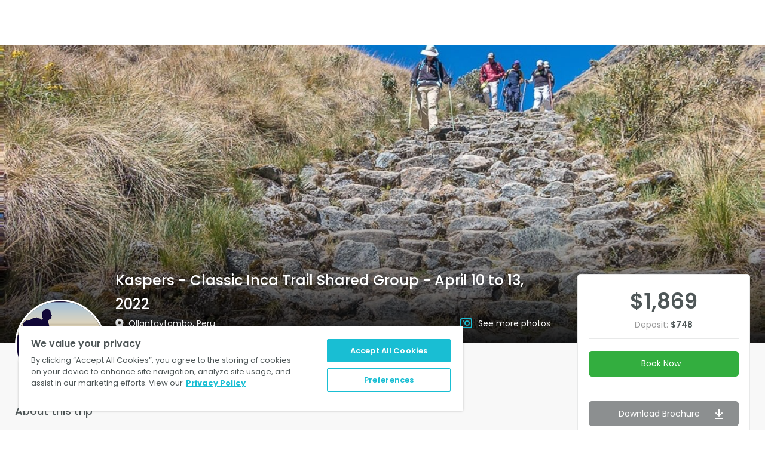

--- FILE ---
content_type: text/html; charset=utf-8
request_url: https://apus-peru.wetravel.com/trips/kaspers-classic-inca-trail-shared-group-april-10-to-13-2022-apus-peru-ollantaytambo-04337465
body_size: 43000
content:
<!DOCTYPE html><html><head><meta name="viewport" content="width=device-width"/><meta charSet="utf-8"/><title>Kaspers - Classic Inca Trail Shared Group - April 10 to 13, 2022 in Ollantaytambo, Peru</title><script async="" src="https://www.googletagmanager.com/gtag/js?id=G-326525952"></script><script>
          window.dataLayer = window.dataLayer || [];
          function gtag(){dataLayer.push(arguments);}
          gtag('js', new Date());
          gtag('set', {
            cookie_flags: 'SameSite=None;Secure',
          });
          gtag('config', 'G-326525952', {
              cookie_update: false,
              groups: 'organizer'
            });
        </script><script type="application/ld+json">{"@context":"http://schema.org","@type":"Event","name":"Kaspers - Classic Inca Trail Shared Group - April 10 to 13, 2022","startDate":"2022-04-10","endDate":"2022-04-13","description":"The Inca Trail is one of the world’s greatest hikes, combining stunning landscapes with fascinating Inca ruins. You’ll feel like the Incan royalty who came before you as you walk through Inti Punku – the Sun Gate – and into the unparalleled ancient city of Machu Picchu.\n\nYou will be endlessly rewarded as you pass snow-capped mountains and alpine tundra before descending into lush cloud forest and sub-tropical Andean jungle, passing one incredible archaeological site after another along the way. \n\nTrekkers Wanted! Join Isabel in this amazing Classic Inca trail trek in 4 Days and \n\nWe invite you to meet Isabel and hear about her in her own words:\n\n\"Hi, I am Isabel and am raised in the Netherlands but currently living in Canada. I love to explore the world and discover new places. On the weekends you can usually find me in the mountains, either skiing, hiking or biking. I am looking forwards to do these treks in Peru and am hoping others will join me because I think a shared experience makes it more beautiful!”","image":"https://process.filestackapi.com/output=/resize=fit:clip,width:1440,height:1000/quality=v:79/compress/cache=expiry:604800/PiS1cEj8ThSGr2antqvk","url":"https://apus-peru.wetravel.com/trips/kaspers-classic-inca-trail-shared-group-april-10-to-13-2022-apus-peru-04337465","location":{"@type":"Place","name":"Ollantaytambo, Peru","address":"Ollantaytambo, Peru"},"performer":{"@type":"Person","name":"Apus Peru"},"offers":{"@type":"Offer","url":"https://apus-peru.wetravel.com/trips/kaspers-classic-inca-trail-shared-group-april-10-to-13-2022-apus-peru-04337465","price":1869,"priceCurrency":"USD"}}</script><meta charSet="utf-8"/><meta name="viewport" content="initial-scale=1.0, width=device-width"/><meta http-equiv="X-UA-Compatible" content="IE=edge"/><link rel="apple-touch-icon" sizes="57x57" href="https://cdn.wetravel.com/assets/favicons.ico/apple-icon-57x57.png&quot;"/><link rel="apple-touch-icon" sizes="60x60" href="https://cdn.wetravel.com/assets/favicons.ico/apple-icon-60x60.png&quot;"/><link rel="apple-touch-icon" sizes="72x72" href="https://cdn.wetravel.com/assets/favicons.ico/apple-icon-72x72.png&quot;"/><link rel="apple-touch-icon" sizes="76x76" href="https://cdn.wetravel.com/assets/favicons.ico/apple-icon-76x76.png&quot;"/><link rel="apple-touch-icon" sizes="114x114" href="https://cdn.wetravel.com/assets/favicons.ico/apple-icon-114x114.png"/><link rel="apple-touch-icon" sizes="120x120" href="https://cdn.wetravel.com/assets/favicons.ico/apple-icon-120x120.png"/><link rel="apple-touch-icon" sizes="144x144" href="https://cdn.wetravel.com/assets/favicons.ico/apple-icon-144x144.png"/><link rel="apple-touch-icon" sizes="152x152" href="https://cdn.wetravel.com/assets/favicons.ico/apple-icon-152x152.png"/><link rel="apple-touch-icon" sizes="180x180" href="https://cdn.wetravel.com/assets/favicons.ico/apple-icon-180x180.png"/><link rel="icon" type="image/png" sizes="192x192" href="https://cdn.wetravel.com/assets/favicons.ico/android-icon-192x192.png"/><link rel="icon" type="image/png" sizes="32x32" href="https://cdn.wetravel.com/assets/favicons.ico/favicon-32x32.png"/><link rel="icon" type="image/png" sizes="96x96" href="https://cdn.wetravel.com/assets/favicons.ico/favicon-96x96.png"/><link rel="icon" type="image/png" sizes="16x16" href="https://cdn.wetravel.com/assets/favicons.ico/favicon-16x16.png"/><link rel="manifest" href="https://cdn.wetravel.com/assets/favicons.ico/manifest.json"/><meta name="msapplication-TileImage" content="https://cdn.wetravel.com/assets/favicons.ico/ms-icon-144x144.png"/><meta property="og:image" content="https://process.filestackapi.com/output=/resize=fit:clip,width:1440,height:1000/quality=v:79/compress/cache=expiry:604800/PiS1cEj8ThSGr2antqvk"/><meta name="msapplication-TileColor" content="#ffffff"/><meta name="theme-color" content="#ffffff"/><meta name="description" content="The Inca Trail is one of the world’s greatest hikes, combining stunning landscapes with fascinating Inca ruins. You’ll feel like the Incan royalty who came before you as you walk through Inti Punku – the Sun Gate – and into the unparalleled ancient city of Machu Picchu.

You will be endlessly rewarded as you pass snow-capped mountains and alpine tundra before descending into lush cloud forest and sub-tropical Andean jungle, passing one incredible archaeological site after another along the way. 

Trekkers Wanted! Join Isabel in this amazing Classic Inca trail trek in 4 Days and 

We invite you to meet Isabel and hear about her in her own words:

&quot;Hi, I am Isabel and am raised in the Netherlands but currently living in Canada. I love to explore the world and discover new places. On the weekends you can usually find me in the mountains, either skiing, hiking or biking. I am looking forwards to do these treks in Peru and am hoping others will join me because I think a shared experience makes it more beautiful!”"/><meta name="keywords" content="WeTravel, Travel, Travel Company, Travel Companies, Trip, Trip Organizer, Payment Platform, itinerary, collect payment, manage bookings"/><meta property="og:title" content="Kaspers - Classic Inca Trail Shared Group - April 10 to 13, 2022 in Ollantaytambo, Peru"/><meta property="og:site_name"/><meta property="og:type" content="website"/><link rel="stylesheet" type="text/css" href="https://cdnjs.cloudflare.com/ajax/libs/slick-carousel/1.6.0/slick.min.css"/><link rel="stylesheet" type="text/css" href="https://cdnjs.cloudflare.com/ajax/libs/slick-carousel/1.6.0/slick-theme.min.css"/><head><meta property="fb:app_id" content="249127048544707">
<meta name="theme-color" content="#00C3D7">

<!-- WGCCxxx -->
<!-- Google Tag Manager -->
<noscript><iframe src="//www.googletagmanager.com/ns.html?id=GTM-N99W2X"
                  height="0" width="0" style="display:none;visibility:hidden"></iframe></noscript>
<script>(function(w,d,s,l,i){w[l]=w[l]||[];w[l].push({'gtm.start':
    new Date().getTime(),event:'gtm.js'});var f=d.getElementsByTagName(s)[0],
  j=d.createElement(s),dl=l!='dataLayer'?'&l='+l:'';j.async=true;j.src=
  '//www.googletagmanager.com/gtm.js?id='+i+dl;f.parentNode.insertBefore(j,f);
})(window,document,'script','dataLayer','GTM-N99W2X');</script>
<!-- End Google Tag Manager -->

<meta name="google-site-verification" content="mb627SqdRTqSb3quVoU1gQTgxkZ01bDLOc1cqtPmZtA" />
<meta name=“facebook-domain-verification” content=“5561v7k6yf0g54m5cuma00h0oyimte” /></head><meta name="next-head-count" content="4"/><link rel="preload" href="https://cdn.wetravel.com/ssr-assets/_next/static/css/pages/_app.5395251b.css" as="style"/><link rel="stylesheet" href="https://cdn.wetravel.com/ssr-assets/_next/static/css/pages/_app.5395251b.css" data-n-g=""/><link rel="preload" href="https://cdn.wetravel.com/ssr-assets/_next/static/css/pages/trip_page.13d98a04.css" as="style"/><link rel="stylesheet" href="https://cdn.wetravel.com/ssr-assets/_next/static/css/pages/trip_page.13d98a04.css" data-n-p=""/><noscript data-n-css=""></noscript><script defer="" nomodule="" src="https://cdn.wetravel.com/ssr-assets/_next/static/chunks/polyfills-a40ef1678bae11e696dba45124eadd70.js"></script><script src="https://cdn.wetravel.com/ssr-assets/_next/static/chunks/webpack-7cda0c548e8cb10dc7fa.js" defer=""></script><script src="https://cdn.wetravel.com/ssr-assets/_next/static/chunks/framework-e15b97c384f19690ca09.js" defer=""></script><script src="https://cdn.wetravel.com/ssr-assets/_next/static/chunks/main-0c6e228f464b400b71bb.js" defer=""></script><script src="https://cdn.wetravel.com/ssr-assets/_next/static/chunks/pages/_app-43b62f9005e1366da579.js" defer=""></script><script src="https://cdn.wetravel.com/ssr-assets/_next/static/chunks/6df06265-48497f2a4cb35efb76de.js" defer=""></script><script src="https://cdn.wetravel.com/ssr-assets/_next/static/chunks/8316-9b26cd490bd9bbac7318.js" defer=""></script><script src="https://cdn.wetravel.com/ssr-assets/_next/static/chunks/6945-247c7d427cc367ed86ef.js" defer=""></script><script src="https://cdn.wetravel.com/ssr-assets/_next/static/chunks/5188-cc7c007b1e534fa9195b.js" defer=""></script><script src="https://cdn.wetravel.com/ssr-assets/_next/static/chunks/6043-e335820c0b6a3704dd3f.js" defer=""></script><script src="https://cdn.wetravel.com/ssr-assets/_next/static/chunks/pages/trip_page-85e29a1ff4e322b86bef.js" defer=""></script><script src="https://cdn.wetravel.com/ssr-assets/_next/static/e8175e6792a3/_buildManifest.js" defer=""></script><script src="https://cdn.wetravel.com/ssr-assets/_next/static/e8175e6792a3/_ssgManifest.js" defer=""></script></head><body><div id="__next"><div class="topmenu !tw-bg-white"><div class="topmenu__wrapper" data-testid="navbar-wrapper"><div class="topmenu__staticblock topmenu__staticblock--whitelabel"><a class="topmenu__logo whiteLabel__logo" href="" style="background-image:url(https://cdn.filestackcontent.com/80s12QhTo65VJqNE2cpH)" data-testid="company_logo"></a><div class="clearfix"></div></div><div class="topmenu__togglepart whiteLabel__togglepart topmenu__togglepart--not-signed" id="travel-collapse" data-testid="travel-collapse"><div class="clearfix"></div></div><div class="clearfix"></div></div></div><div></div><div class="trip-page"><div id="open_checkout" class="wtrvl-checkout_button" href="/checkout_embed?uuid=04337465"></div><nav class="sticky-navigation"><div class="wt-container"><div class="wt-row"><div class="wt-col-xs-9"><a href="#trip-overview" class="sticky-navigation__link">Trip Overview</a><a href="#whats-included" class="sticky-navigation__link">What’s Included</a><a href="#packages-and-options" class="sticky-navigation__link">Packages &amp; Options</a><a href="#location" class="sticky-navigation__link">Location</a><a href="#reviews" class="sticky-navigation__link">Reviews</a></div><div class="wt-col-xs-3"><div class="trip-page__prices"><div class="trip-page__price-values"><div class="wt-text trip-page__price">$NaN</div><div class="clearfix"></div></div></div></div></div></div></nav><div class="trip-header"><div class="trip-header__show-mobile"><div class="gallery undefined"><div class="gallery__trigger undefined"><div class="trip-header__banner" style="background-image:url(https://process.filestackapi.com/output=/resize=fit:clip,width:1440,height:1000/quality=v:79/compress/cache=expiry:604800/PiS1cEj8ThSGr2antqvk)"><div class="trip-header__banner-overlapper"></div><div class="wt-container trip-header__container"><div class="trip-header__main-info"><div class="wt-row"><div class="wt-col-md-2"></div><div class="wt-col-md-7 trip-header__trip-title-container"><h1 class="wt-h2 trip-header__trip-title">Kaspers - Classic Inca Trail Shared Group - April 10 to 13, 2022</h1></div></div><div class="wt-row"><div class="wt-col-md-2 wt-col-lg-2"></div><div class="wt-col-lg-5 wt-col-md-4 wt-col-sm-12"><p class="wt-text wt-text--regular trip-header__location-container wt-truncate"><i class="wt-icon wt-icon-location trip-header__location-icon"></i><span class="wt-text trip-header__location">Ollantaytambo, Peru</span></p></div><div class="wt-col-lg-2 wt-col-md-3"><div class="gallery undefined"><div class="gallery__trigger undefined"><p class="trip-header__gallery-container"><i class="wt-icon wt-icon-photos trip-header__photos-icon"></i><a class="wt-text wt-text--regular trip-header__link">See more photos</a></p></div></div></div></div></div></div></div></div></div></div><div class="trip-header__show-desktop"><div class="trip-header__banner" style="background-image:url(https://process.filestackapi.com/output=/resize=fit:clip,width:1440,height:1000/quality=v:79/compress/cache=expiry:604800/PiS1cEj8ThSGr2antqvk)"><div class="trip-header__banner-overlapper"></div><div class="wt-container trip-header__container"><div class="trip-header__main-info"><div class="wt-row"><div class="wt-col-md-2"></div><div class="wt-col-md-7 trip-header__trip-title-container"><h1 class="wt-h2 trip-header__trip-title">Kaspers - Classic Inca Trail Shared Group - April 10 to 13, 2022</h1></div></div><div class="wt-row"><div class="wt-col-md-2 wt-col-lg-2"></div><div class="wt-col-lg-5 wt-col-md-4 wt-col-sm-12"><p class="wt-text wt-text--regular trip-header__location-container wt-truncate"><i class="wt-icon wt-icon-location trip-header__location-icon"></i><span class="wt-text trip-header__location">Ollantaytambo, Peru</span></p></div><div class="wt-col-lg-2 wt-col-md-3"><div class="gallery undefined"><div class="gallery__trigger undefined"><p class="trip-header__gallery-container"><i class="wt-icon wt-icon-photos trip-header__photos-icon"></i><a class="wt-text wt-text--regular trip-header__link">See more photos</a></p></div></div></div></div></div></div></div></div><div class="wt-container trip-header__general"><div class="wt-row"><div class="wt-col-lg-2 wt-col-md-2 wt-col-sm-12 trip-header__avatar-container"><a href="#organizer-info" class="wt-h3 trip-header__organizer-name"><div class="avatar__container trip-header__avatar"><img class="avatar avatar--white_smoke avatar--big trip-header__avatar-photo" alt="AP" src="https://process.filestackapi.com/resize=fit:crop,width:200,height:200/quality=v:79/compress/cache=expiry:604800/fallback=file:%22https%3A%2F%2Fcdn.filestackcontent.com%2FhtLDTy8ASpaudZ9QIn9F%22,cache:604800/htLDTy8ASpaudZ9QIn9F"/></div></a></div><div class="wt-col-md-9 wt-col-lg-9 trip-header__trip-organizer"><div><a href="#organizer-info" class="wt-h3 trip-header__organizer-name">Apus Peru</a><div class="verification-checkmark undefined"><i class="wt-icon wt-icon-ok verification-checkmark__trigger-icon"></i><ul class="verification-checkmark__verifies-list verification-checkmark__verifies-list--right"><li class="verification-checkmark__verify wt-text wt-text--regular wt-text--small"><i class="verification-checkmark__status-icon wt-icon wt-icon-ok"></i> <!-- -->Email address verified</li></ul></div></div><div><a href="#reviews" style="margin-right:20px"><div class="trip-rate wt-text--center undefined"><div class="wt-text--center"><div class="rate rating-box blue"><i class="wt-icon wt-icon-star-gray rate__score"><i style="width:100%" class="wt-icon wt-icon-star-blue rate__score rate__score--filled"></i></i><i class="wt-icon wt-icon-star-gray rate__score"><i style="width:100%" class="wt-icon wt-icon-star-blue rate__score rate__score--filled"></i></i><i class="wt-icon wt-icon-star-gray rate__score"><i style="width:100%" class="wt-icon wt-icon-star-blue rate__score rate__score--filled"></i></i><i class="wt-icon wt-icon-star-gray rate__score"><i style="width:100%" class="wt-icon wt-icon-star-blue rate__score rate__score--filled"></i></i><i class="wt-icon wt-icon-star-gray rate__score"><i style="width:100%" class="wt-icon wt-icon-star-blue rate__score rate__score--filled"></i></i></div><div class="wt-text wt-tet--regular wt-text--placeholder trip-rate__reviews-count" style="margin-right:20px">71 reviews</div></div></div></a><div style="display:inline-block"><div class="trip-header__period trip-period"><i class="wt-icon wt-icon-calendar-blue trip-period__icon"></i><div class="wt-text wt-text--regular trip-period__text">Apr 10 - 13, 2022</div></div><div class="trip-header__group-size group-size"><div class="wt-icon wt-icon-user group-size__icon"></div><div class="wt-text wt-text--regular group-size__text">Group size: 1 - 999</div></div></div></div></div></div><div class="wt-row"><div class="wt-col-lg-9 wt-col-md-8"><div class="trip-header__general-content"></div></div><div class="wt-col-sm-12 trip-header__mobile-info"><div class="wt-h4 wt-text--center trip-header__title">Kaspers - Classic Inca Trail Shared Group - April 10 to 13, 2022</div><div class="wt-text wt-text--small wt-text--placeholder wt-text--center wt-truncate"><i class="wt-icon wt-icon-location trip-header__location-icon"></i>Ollantaytambo, Peru</div><hr class="trip-header__hr"/><div class="mobile-booking wt-container"><div class="wt-row"><div class="wt-col-sm-12"><div class="wt-form-group"><div class="wt-checkout-button"></div><div><div><a target="" id="" class="wt-button wt-button--green wt-button--md  book-now book-now-button mobile-booking__select " data-index="0" data-testid="">Book Now</a></div></div></div><div style="display:flex"><a style="margin-bottom:10px" target="" id="" class="wt-button wt-button--grey2 wt-button--md  wt-button--block " data-index="0" data-testid="">Download Brochure<svg width="14" height="16" viewBox="0 0 14 16" class="tw-inline tw-align-baseline trip_page-download-brochure-icon"><g fill="none" fill-rule="evenodd"><path d="M-1 0h16v16H-1z"></path><path d="M14 14v2H0v-2h14zM8 0v8.6l4-4L13.4 6l-5.7 5.7c-.2.2-.4.3-.7.3-.3 0-.5-.1-.7-.3L.6 6 2 4.6l4 4V0h2z" fill="#fff" fill-rule="nonzero"></path></g></svg></a><div class="contact-organizer wt-form-group"><a target="" id="" class="wt-button wt-button--blue wt-button--md  contact-organizer__link contact-organizer wt-button mobile-booking__organizer-button " data-index="0" data-testid=""><svg width="24" height="24" fill="none" xmlns="http://www.w3.org/2000/svg" class="tw-inline tw-align-baseline"><path d="M5.625 6h13a1.63 1.63 0 0 1 1.625 1.625v9.75A1.63 1.63 0 0 1 18.625 19h-13A1.63 1.63 0 0 1 4 17.375v-9.75A1.63 1.63 0 0 1 5.625 6Z" stroke="#fff" stroke-width="1.5" stroke-linecap="round" stroke-linejoin="round"></path><path d="m20.25 7.625-8.125 5.688L4 7.625" stroke="#fff" stroke-width="1.5" stroke-linecap="round" stroke-linejoin="round"></path></svg></a></div></div></div></div><div class="clearfix"></div></div><div class="wt-h4 wt-text--center"><a href="#organizer-info" class="wt-h3 trip-header__organizer-name">Apus Peru</a><div class="verification-checkmark undefined"><i class="wt-icon wt-icon-ok verification-checkmark__trigger-icon"></i><ul class="verification-checkmark__verifies-list verification-checkmark__verifies-list--right"><li class="verification-checkmark__verify wt-text wt-text--regular wt-text--small"><i class="verification-checkmark__status-icon wt-icon wt-icon-ok"></i> <!-- -->Email address verified</li></ul></div></div><a href="#reviews"><div class="trip-rate wt-text--center undefined"><div class="wt-text--center"><div class="rate rating-box blue"><i class="wt-icon wt-icon-star-gray rate__score"><i style="width:100%" class="wt-icon wt-icon-star-blue rate__score rate__score--filled"></i></i><i class="wt-icon wt-icon-star-gray rate__score"><i style="width:100%" class="wt-icon wt-icon-star-blue rate__score rate__score--filled"></i></i><i class="wt-icon wt-icon-star-gray rate__score"><i style="width:100%" class="wt-icon wt-icon-star-blue rate__score rate__score--filled"></i></i><i class="wt-icon wt-icon-star-gray rate__score"><i style="width:100%" class="wt-icon wt-icon-star-blue rate__score rate__score--filled"></i></i><i class="wt-icon wt-icon-star-gray rate__score"><i style="width:100%" class="wt-icon wt-icon-star-blue rate__score rate__score--filled"></i></i></div><div class="wt-text wt-tet--regular wt-text--placeholder trip-rate__reviews-count" style="margin-right:20px">71 reviews</div></div></div></a><hr class="trip-header__hr"/><div class="wt-text--center"><div class="wt-text trip-header__price" data-testid="mobile-booking-trip-price">$NaN</div><div><div class="trip-period"><i class="wt-icon wt-icon-calendar-blue trip-period__icon"></i><div class="wt-text wt-text--regular wt-text--placeholder trip-period__text">Apr 10 - 13, 2022</div></div><div class="group-size"><div class="wt-icon wt-icon-user group-size__icon"></div><div class="wt-text wt-text--regular wt-text--placeholder group-size__text">Group size: 1 - 999</div></div></div></div><hr class="trip-header__hr"/></div></div></div></div><div id="scroll-container" class="wt-container"><div class="wt-row"><div class="wt-col-sm-12 wt-col-md-8 wt-col-lg-9"><div class="trip-page__nav-item" id="trip-overview"><section class="trip-page__section trip-page-section"><h2 class="wt-h4 trip-page-section__header" style="margin-bottom:15px">About this trip</h2><div class="collapsed-text collapsed-text--collapsed"><div class="collapsed-text__text-container"><div class="collapsed-text__text wt-text wt-text--regular undefined" style="max-height:undefinedpx"></div></div><div class="collapsed-text__buttons"><div class="collapsed-text__text-overlapper collapsed-text__text-overlapper--grey"></div><a target="" id="" class="wt-button wt-button--green wt-button--md  collapsed-text__collapse-switcher undefined " data-index="0" data-testid="">Read more</a></div></div></section><section class="trip-page__section trip-page-section"><h2 class="wt-h4 trip-page-section__header" style="margin-bottom:15px">Important Details About Your Booking</h2><div class="collapsed-text collapsed-text--collapsed"><div class="collapsed-text__text-container"><div class="collapsed-text__text wt-text wt-text--regular undefined" style="max-height:undefinedpx"></div></div><div class="collapsed-text__buttons"><div class="collapsed-text__text-overlapper collapsed-text__text-overlapper--grey"></div><a target="" id="" class="wt-button wt-button--green wt-button--md  collapsed-text__collapse-switcher undefined " data-index="0" data-testid="">Read more</a></div></div></section></div><div id="whats-included" class="trip-page__nav-item"><section class="trip-page__section trip-page-section"><h2 class="wt-h4 trip-page-section__header" style="margin-bottom:5px">What’s included</h2><div><ul class="trip-includes"><li class="wt-text trip-includes__include-item trip-includes__include-item--included"><i class="wt-icon wt-icon-ok trip-includes__icon"></i><div class="trip-includes__include-name wt-h6">Huayna Picchu</div><div class="wt-text wt-text--regular trip-includes__include-description"></div></li></ul></div></section></div><div class="trip-page__nav-item" id="packages-and-options"><section class="trip-page__section trip-page-section"><h2 class="wt-h4 trip-page-section__header" style="margin-bottom:25px">Available Packages</h2><div class="available-packages"><div class="available-packages__package"><div class="wt-row package" data-testid="package-row"><div class="wt-col-lg-8 wt-col-md-7 wt-col-xs-7"><div class="wt-text package__name" data-testid="package-name">Trekkers Wanted - price for a group of 2</div><div class="package__details"><div class="package__dates"></div><div class="wt-text package__description"><div class="collapsed-text collapsed-text--collapsed"><div class="collapsed-text__text-container"><div class="collapsed-text__text wt-text wt-text--regular checkout-table__description" style="max-height:undefinedpx"></div></div><div class="collapsed-text__buttons" style="top:5px"><div class="collapsed-text__text-overlapper collapsed-text__text-overlapper--white"></div><a target="" id="" class="wt-button wt-button--green wt-button--md  collapsed-text__collapse-switcher undefined " data-index="0" data-testid="">Read more</a></div></div></div></div></div><div class="wt-col-xs-5 wt-col-sm-2 wt-col-md-2 package__prices"><div class="wt-h4 package__price" data-testid="package-price">$1,869</div></div><div class="wt-col-lg-2 wt-col-md-3 wt-col-sm-3 wt-col-xs-12"><a target="" id="select_trip" class="wt-button wt-button--green wt-button--md  wt-button--block wt-button--disabled" data-index="0" data-testid="">Past Trip</a></div></div></div></div></section></div></div><div class="wt-col-sm-4 wt-col-md-4 wt-col-lg-3 hide-sm"><div class="trip-sidebar"><div class="trip-sidebar__package-block trip-sidebar__package-block--no-deposit"><hr class="trip-sidebar__hr"/><div><div><a target="" id="" class="wt-button wt-button--green wt-button--md  book-now book-now-button trip-sidebar__select wt-button--profile-green " data-index="0" data-testid="">Book Now</a></div></div><hr class="trip-sidebar__hr" style="margin-top:20px"/><div class="wt-form-group"><a target="" id="" class="wt-button wt-button--grey2 wt-button--md  wt-button--block " data-index="0" data-testid="">Download Brochure<svg width="14" height="16" viewBox="0 0 14 16" class="tw-inline tw-align-baseline trip_page-download-brochure-icon"><g fill="none" fill-rule="evenodd"><path d="M-1 0h16v16H-1z"></path><path d="M14 14v2H0v-2h14zM8 0v8.6l4-4L13.4 6l-5.7 5.7c-.2.2-.4.3-.7.3-.3 0-.5-.1-.7-.3L.6 6 2 4.6l4 4V0h2z" fill="#fff" fill-rule="nonzero"></path></g></svg></a></div><div><div class="wt-checkout-button"></div><div class="contact-organizer undefined"><a target="" id="" class="wt-button wt-button--blue wt-button--md  contact-organizer__link wt-button--block contact-organizer trip-sidebar__contact-organizer-button " data-index="0" data-testid="">Ask A Question</a></div></div></div></div></div></div></div><div class="wt-container"><div class="wt-row"><div class="wt-col-md-9 wt-col-lg-9"><section class="section trip-page__section trip-page-section"><h2 class="wt-h4 trip-page-section__header">Who’s Going</h2><div class="avatars-block"><a class="avatars-block__avatar-link"><div class="avatar__container undefined"><div class="avatar avatar--normal">IK</div><div class="avatar__label avatar__label wt-text wt-text--regular">Isabel K.</div></div></a><div class="clearfix"></div></div></section></div></div></div><div id="location"></div><div class="wt-container"><div class="wt-row"><div class="wt-col-lg-9 wt-col-md-9"><div class="trip-page__nav-item" id="organizer-info"><section class="section trip-page__section trip-page-section"><h2 class="wt-h4 trip-page-section__header" style="margin-bottom:20px">Your Organizer</h2><hr class="trip-page__hr"/><div class="wt-row trip-page__organizer"><div class="wt-col-sm-12"><a target="_blank" rel="noreferrer" href="/users/apus-peru" class="trip-page__organizer-link"><div class="avatar__container trip-page__organizer-avatar"><img class="avatar avatar--white_smoke avatar--big" alt="AP" src="https://process.filestackapi.com/resize=fit:crop,width:200,height:200/quality=v:79/compress/cache=expiry:604800/fallback=file:%22https%3A%2F%2Fcdn.filestackcontent.com%2FhtLDTy8ASpaudZ9QIn9F%22,cache:604800/htLDTy8ASpaudZ9QIn9F"/></div></a><div class="trip-page__organizer-info"><a target="_blank" rel="noreferrer" href="/users/apus-peru" class="wt-h4 trip-page__organizer-name">Apus Peru</a><div class="trip-page__organizer-rate"><div class="trip-rate wt-text--center undefined"><div class="wt-text--center"><div class="rate rating-box blue"><i class="wt-icon wt-icon-star-gray rate__score"><i style="width:100%" class="wt-icon wt-icon-star-blue rate__score rate__score--filled"></i></i><i class="wt-icon wt-icon-star-gray rate__score"><i style="width:100%" class="wt-icon wt-icon-star-blue rate__score rate__score--filled"></i></i><i class="wt-icon wt-icon-star-gray rate__score"><i style="width:100%" class="wt-icon wt-icon-star-blue rate__score rate__score--filled"></i></i><i class="wt-icon wt-icon-star-gray rate__score"><i style="width:100%" class="wt-icon wt-icon-star-blue rate__score rate__score--filled"></i></i><i class="wt-icon wt-icon-star-gray rate__score"><i style="width:100%" class="wt-icon wt-icon-star-blue rate__score rate__score--filled"></i></i></div><div class="wt-text wt-tet--regular wt-text--placeholder trip-rate__reviews-count" style="margin-right:20px">71 reviews</div></div></div></div><div class="trip-page__organizer-summary"><div class="collapsed-text collapsed-text--collapsed"><div class="collapsed-text__text-container"><div class="collapsed-text__text wt-text wt-text--regular undefined" style="max-height:undefinedpx">Our mission is to getting you off the beaten track and into the mountains, experiencing the best the Andes has to offer and catching a glimpse of the REAL Peru. </div></div><div class="collapsed-text__buttons"><div class="collapsed-text__text-overlapper collapsed-text__text-overlapper--grey"></div><a target="" id="" class="wt-button wt-button--green wt-button--md  collapsed-text__collapse-switcher undefined " data-index="0" data-testid="">Read more</a></div></div></div></div><div class="clearfix"></div></div></div><hr class="trip-page__hr"/></section></div><div class="trip-page__nav-item" id="reviews"><section id="reviews" class="section trip-page__section trip-page-section"><h2 class="wt-h4 trip-page-section__header" style="margin-bottom:20px">Reviews</h2><div class="trip-page__reviews-list"><div><div class="comment trip-page__comment"><div class="comment__commenter-avatar"><a target="_blank" class="comment__link"><div class="avatar__container comment__avatar"><div class="avatar avatar--normal">YD</div></div></a></div><div class="comment__comment-container"><div class="comment__body"><div class="comment__text"><div class="collapsed-text collapsed-text--collapsed"><div class="collapsed-text__text-container"><div class="collapsed-text__text wt-text wt-text--regular undefined" style="max-height:undefinedpx">Highly recommended! Well organized and attentive to our needs.  We felt that the entire APUS team were working together to ensure our comfort and enjoyment. We traveled as a family of 4 including two children.  They prepared us well for the trip from the time of booking.  Our trip included Cusco, Sacred Valley and the short Inka hike (7 miles).  Everything was perfect, and the views were stunning.  All aspects of the trip were worry free, and they were only a text message away whenever we needed them for anything before or during the trip.</div></div><div class="collapsed-text__buttons"><div class="collapsed-text__text-overlapper collapsed-text__text-overlapper--white"></div><a target="" id="" class="wt-button wt-button--green wt-button--md  collapsed-text__collapse-switcher undefined " data-index="0" data-testid="">Read more</a></div></div></div><div class="wt-row"><div class="wt-col-xs-12"><div class="wt-row"><div class="wt-col-md-3 wt-col-sm-12 comment__rate-block"><div class="comment__rate"><div class="rate rating-box blue"><i class="wt-icon wt-icon-star-gray rate__score"><i style="width:100%" class="wt-icon wt-icon-star-blue rate__score rate__score--filled"></i></i><i class="wt-icon wt-icon-star-gray rate__score"><i style="width:100%" class="wt-icon wt-icon-star-blue rate__score rate__score--filled"></i></i><i class="wt-icon wt-icon-star-gray rate__score"><i style="width:100%" class="wt-icon wt-icon-star-blue rate__score rate__score--filled"></i></i><i class="wt-icon wt-icon-star-gray rate__score"><i style="width:100%" class="wt-icon wt-icon-star-blue rate__score rate__score--filled"></i></i><i class="wt-icon wt-icon-star-gray rate__score"><i style="width:100%" class="wt-icon wt-icon-star-blue rate__score rate__score--filled"></i></i></div></div></div><div class="wt-col-md-10 wt-col-sm-12"><div class="wt-text comment__addition-info">By<!-- --> <span><b>Yazan D</b></span><span> <!-- -->for<!-- --> <span><b>Duwayri - Must See Mapi tour - Dec 2025</b></span></span> <!-- -->on <!-- -->Jan 01, 2026</div></div></div></div></div></div></div><div class="clearfix"></div></div></div><div><div class="comment trip-page__comment"><div class="comment__commenter-avatar"><a target="_blank" class="comment__link"><div class="avatar__container comment__avatar"><div class="avatar avatar--normal">VR</div></div></a></div><div class="comment__comment-container"><div class="comment__body"><div class="comment__text"><div class="collapsed-text collapsed-text--collapsed"><div class="collapsed-text__text-container"><div class="collapsed-text__text wt-text wt-text--regular undefined" style="max-height:undefinedpx">Stunning Andes scenery, just mind-blowingly awesome - with wonderful local flora, including long stands of orchids overhanging the track in many parts. One of the most awe-inspiring and memorable treks I&#x27;ve done. VERY steep and challenging for my 68 yr old body, despite 5 days pre-trek acclimatization - so glad we had ponies to use on some of the uphill sections. The weather turned unexpectedly hostile at one point, curtailing our trip, so best to trek earlier in the season than in early October as we did.
Our guide, cook and horsemen from Apus Peru were fabulously reliable, competent and knowledgeable.</div></div><div class="collapsed-text__buttons"><div class="collapsed-text__text-overlapper collapsed-text__text-overlapper--white"></div><a target="" id="" class="wt-button wt-button--green wt-button--md  collapsed-text__collapse-switcher undefined " data-index="0" data-testid="">Read more</a></div></div></div><div class="wt-row"><div class="wt-col-xs-12"><div class="wt-row"><div class="wt-col-md-3 wt-col-sm-12 comment__rate-block"><div class="comment__rate"><div class="rate rating-box blue"><i class="wt-icon wt-icon-star-gray rate__score"><i style="width:100%" class="wt-icon wt-icon-star-blue rate__score rate__score--filled"></i></i><i class="wt-icon wt-icon-star-gray rate__score"><i style="width:100%" class="wt-icon wt-icon-star-blue rate__score rate__score--filled"></i></i><i class="wt-icon wt-icon-star-gray rate__score"><i style="width:100%" class="wt-icon wt-icon-star-blue rate__score rate__score--filled"></i></i><i class="wt-icon wt-icon-star-gray rate__score"><i style="width:100%" class="wt-icon wt-icon-star-blue rate__score rate__score--filled"></i></i><i class="wt-icon wt-icon-star-gray rate__score"><i style="width:100%" class="wt-icon wt-icon-star-blue rate__score rate__score--filled"></i></i></div></div></div><div class="wt-col-md-10 wt-col-sm-12"><div class="wt-text comment__addition-info">By<!-- --> <span><b>Virginia R</b></span><span> <!-- -->for<!-- --> <span><b>Rawlinson - 9d Choq &amp; Vilcabamba to Machu Picchu - 3 October 2025</b></span></span> <!-- -->on <!-- -->Oct 27, 2025</div></div></div></div></div></div></div><div class="clearfix"></div></div></div><div><div class="comment trip-page__comment"><div class="comment__commenter-avatar"><a target="_blank" class="comment__link"><div class="avatar__container comment__avatar"><div class="avatar avatar--normal">JS</div></div></a></div><div class="comment__comment-container"><div class="comment__body"><div class="comment__text"><div class="collapsed-text collapsed-text--collapsed"><div class="collapsed-text__text-container"><div class="collapsed-text__text wt-text wt-text--regular undefined" style="max-height:undefinedpx">Apus Peru went above and beyond to ensure our comfort and that all our expectations were met. Our guide for the Short Inca trail was patient and knowledgeable. The guide for the Choquequirao trip was very experienced while the rest of the crew were kind and extremely capable. </div></div><div class="collapsed-text__buttons"><div class="collapsed-text__text-overlapper collapsed-text__text-overlapper--white"></div><a target="" id="" class="wt-button wt-button--green wt-button--md  collapsed-text__collapse-switcher undefined " data-index="0" data-testid="">Read more</a></div></div></div><div class="wt-row"><div class="wt-col-xs-12"><div class="wt-row"><div class="wt-col-md-3 wt-col-sm-12 comment__rate-block"><div class="comment__rate"><div class="rate rating-box blue"><i class="wt-icon wt-icon-star-gray rate__score"><i style="width:100%" class="wt-icon wt-icon-star-blue rate__score rate__score--filled"></i></i><i class="wt-icon wt-icon-star-gray rate__score"><i style="width:100%" class="wt-icon wt-icon-star-blue rate__score rate__score--filled"></i></i><i class="wt-icon wt-icon-star-gray rate__score"><i style="width:100%" class="wt-icon wt-icon-star-blue rate__score rate__score--filled"></i></i><i class="wt-icon wt-icon-star-gray rate__score"><i style="width:100%" class="wt-icon wt-icon-star-blue rate__score rate__score--filled"></i></i><i class="wt-icon wt-icon-star-gray rate__score"><i style="width:100%" class="wt-icon wt-icon-star-blue rate__score rate__score--filled"></i></i></div></div></div><div class="wt-col-md-10 wt-col-sm-12"><div class="wt-text comment__addition-info">By<!-- --> <span><b>Jennifer S</b></span><span> <!-- -->for<!-- --> <span><b>Shain - Short Inca Trail &amp; 5D Choquequirao - Sept 22nd -Private</b></span></span> <!-- -->on <!-- -->Oct 08, 2025</div></div></div></div></div></div></div><div class="clearfix"></div></div></div><div><div class="comment trip-page__comment"><div class="comment__commenter-avatar"><a target="_blank" class="comment__link"><div class="avatar__container comment__avatar"><div class="avatar avatar--normal">DK</div></div></a></div><div class="comment__comment-container"><div class="comment__body"><div class="comment__text"><div class="collapsed-text collapsed-text--collapsed"><div class="collapsed-text__text-container"><div class="collapsed-text__text wt-text wt-text--regular undefined" style="max-height:undefinedpx">I’ve had an amazing experience with Apus Peru. The communication, booking and logistics are transparent, quick and friendly. The transportation was punctual and fluent. But my most thanks deserve Carlos and Edgar, who were such great companions, taught and showed so much about the country, culture and history and took great care of me in the easy and hard times. Being a solo traveller it really felt like traveling and hiking with friends! Muchas gracias señor!</div></div><div class="collapsed-text__buttons"><div class="collapsed-text__text-overlapper collapsed-text__text-overlapper--white"></div><a target="" id="" class="wt-button wt-button--green wt-button--md  collapsed-text__collapse-switcher undefined " data-index="0" data-testid="">Read more</a></div></div></div><div class="wt-row"><div class="wt-col-xs-12"><div class="wt-row"><div class="wt-col-md-3 wt-col-sm-12 comment__rate-block"><div class="comment__rate"><div class="rate rating-box blue"><i class="wt-icon wt-icon-star-gray rate__score"><i style="width:100%" class="wt-icon wt-icon-star-blue rate__score rate__score--filled"></i></i><i class="wt-icon wt-icon-star-gray rate__score"><i style="width:100%" class="wt-icon wt-icon-star-blue rate__score rate__score--filled"></i></i><i class="wt-icon wt-icon-star-gray rate__score"><i style="width:100%" class="wt-icon wt-icon-star-blue rate__score rate__score--filled"></i></i><i class="wt-icon wt-icon-star-gray rate__score"><i style="width:100%" class="wt-icon wt-icon-star-blue rate__score rate__score--filled"></i></i><i class="wt-icon wt-icon-star-gray rate__score"><i style="width:100%" class="wt-icon wt-icon-star-blue rate__score rate__score--filled"></i></i></div></div></div><div class="wt-col-md-10 wt-col-sm-12"><div class="wt-text comment__addition-info">By<!-- --> <span><b>Dmitry K</b></span><span> <!-- -->for<!-- --> <span><b>Khmara - Salkantay 5D+ Rainbow Mountain 2D - September</b></span></span> <!-- -->on <!-- -->Oct 04, 2025</div></div></div></div></div></div></div><div class="clearfix"></div></div></div><div><div class="comment trip-page__comment"><div class="comment__commenter-avatar"><a target="_blank" class="comment__link"><div class="avatar__container comment__avatar"><div class="avatar avatar--normal">MK</div></div></a></div><div class="comment__comment-container"><div class="comment__body"><div class="comment__text"><div class="collapsed-text collapsed-text--collapsed"><div class="collapsed-text__text-container"><div class="collapsed-text__text wt-text wt-text--regular undefined" style="max-height:undefinedpx">Herbert, Juan Carlos, Antonio and Mercedes made our trip to Peru so memorable.  They took us on the Lares Trek, where we only saw a couple of locals on the trek during our 2 days in the mountains.  We also got to spend time and see how the villagers still live at the tops of the mountains.  It was such a cool experience with amazing food, friendly porters, and Herbert’s deep knowledge of the Andean culture helped create a really memorable experience for us.</div></div><div class="collapsed-text__buttons"><div class="collapsed-text__text-overlapper collapsed-text__text-overlapper--white"></div><a target="" id="" class="wt-button wt-button--green wt-button--md  collapsed-text__collapse-switcher undefined " data-index="0" data-testid="">Read more</a></div></div></div><div class="wt-row"><div class="wt-col-xs-12"><div class="wt-row"><div class="wt-col-md-3 wt-col-sm-12 comment__rate-block"><div class="comment__rate"><div class="rate rating-box blue"><i class="wt-icon wt-icon-star-gray rate__score"><i style="width:100%" class="wt-icon wt-icon-star-blue rate__score rate__score--filled"></i></i><i class="wt-icon wt-icon-star-gray rate__score"><i style="width:100%" class="wt-icon wt-icon-star-blue rate__score rate__score--filled"></i></i><i class="wt-icon wt-icon-star-gray rate__score"><i style="width:100%" class="wt-icon wt-icon-star-blue rate__score rate__score--filled"></i></i><i class="wt-icon wt-icon-star-gray rate__score"><i style="width:100%" class="wt-icon wt-icon-star-blue rate__score rate__score--filled"></i></i><i class="wt-icon wt-icon-star-gray rate__score"><i style="width:100%" class="wt-icon wt-icon-star-blue rate__score rate__score--filled"></i></i></div></div></div><div class="wt-col-md-10 wt-col-sm-12"><div class="wt-text comment__addition-info">By<!-- --> <span><b>Matthew K</b></span><span> <!-- -->for<!-- --> <span><b>Kallman -4 Days Lares Trek to Machu Picchu, September 24th, 2025</b></span></span> <!-- -->on <!-- -->Sep 29, 2025</div></div></div></div></div></div></div><div class="clearfix"></div></div></div><a target="" id="" class="wt-button wt-button--primary wt-button--md  trip-page__expand-button " data-index="0" data-testid="">Show More Reviews</a></div></section></div><div id="references" class="trip-page__nav-item"><section class="section trip-page__section trip-page-section"><h2 class="wt-h4 trip-page-section__header" style="margin-bottom:20px">References</h2><div class="trip-page__reviews-list"><div class="comment trip-page__comment"><div class="comment__commenter-avatar"><a target="_blank" class="comment__link"><div class="avatar__container comment__avatar"><div class="avatar avatar--normal">MR</div></div></a></div><div class="comment__comment-container"><div class="comment__body"><div class="comment__text"><div class="collapsed-text collapsed-text--collapsed"><div class="collapsed-text__text-container"><div class="collapsed-text__text wt-text wt-text--regular undefined" style="max-height:undefinedpx">The Ausangate trekking with Apus Peru

The Ausangate trekking was breathtaking in every way! To hike at an altitude of around 5000m and camp in frigid temperature is not an easy feat but it was worth it. The majesty of the glacier was simply amazing. Also, I have never dreamed of seeing the Milky Way so clearly. Our group of four was assisted by Aggripino, Miguel and Juan, three hard working muleteers. Leandro, our cook, fed us great food fit for the trekking. Finally, our awesome guide Arturo was very attentive and knowledgeable. A unique experience.</div></div><div class="collapsed-text__buttons"><div class="collapsed-text__text-overlapper collapsed-text__text-overlapper--white"></div><a target="" id="" class="wt-button wt-button--green wt-button--md  collapsed-text__collapse-switcher undefined " data-index="0" data-testid="">Read more</a></div></div></div><div class="wt-row"><div class="wt-col-xs-12"><div class="wt-row"><div class="wt-col-md-3 wt-col-sm-12 comment__rate-block"></div><div class="wt-col-md-10 wt-col-sm-12"><div class="wt-text comment__addition-info">By<!-- --> <span><b>Marie-Elizabeth R</b></span> <!-- -->on <!-- -->11 Jul, 2024</div></div></div></div></div></div></div><div class="clearfix"></div></div></div></section></div></div><div class="wt-col-md-12"><section class="section trip-page__section trip-page-section"><h2 class="wt-h4 trip-page-section__header" style="margin-bottom:20px">Photo Gallery</h2><div><div class="trip-photogallery"><div class="trip-photogallery__main-photo"><div class="gallery trip-photogallery__gallery" style="background-image:url(https://process.filestackapi.com/output=/resize=fit:clip,width:1440,height:1000/quality=v:79/compress/cache=expiry:604800/PiS1cEj8ThSGr2antqvk)"><div class="gallery__trigger trip-photogallery__gallery-trigger"></div></div></div><div class="trip-photogallery__small-photos"><div class="trip-photogallery__small-photos-row"><div class="trip-photogallery__photo-container trip-photogallery__photo-container"><div class="gallery trip-photogallery__gallery" style="background-image:url(https://process.filestackapi.com/output=/resize=fit:clip,width:1440,height:1000/quality=v:79/compress/cache=expiry:604800/RksqD54mRuiLp1YglleN)"><div class="gallery__trigger trip-photogallery__gallery-trigger"></div></div></div><div class="trip-photogallery__photo-container trip-photogallery__photo-container"><div class="gallery trip-photogallery__gallery" style="background-image:url(https://process.filestackapi.com/output=/resize=fit:clip,width:1440,height:1000/quality=v:79/compress/cache=expiry:604800/rg5fKgahTYCiBFOz5QDg)"><div class="gallery__trigger trip-photogallery__gallery-trigger"></div></div></div></div><div class="trip-photogallery__small-photos-row"><div class="trip-photogallery__photo-container trip-photogallery__photo-container"><div class="gallery trip-photogallery__gallery" style="background-image:url(https://process.filestackapi.com/output=/resize=fit:clip,width:1440,height:1000/quality=v:79/compress/cache=expiry:604800/v0aozUYXSowh953kqzkg)"><div class="gallery__trigger trip-photogallery__gallery-trigger"></div></div></div><div class="trip-photogallery__photo-container trip-photogallery__photo-container"><div class="gallery trip-photogallery__gallery" style="background-image:url(https://process.filestackapi.com/output=/resize=fit:clip,width:1440,height:1000/quality=v:79/compress/cache=expiry:604800/NuQoa6tQQVmR1gXOWiDc)"><div class="gallery__trigger trip-photogallery__gallery-trigger"></div></div></div></div></div></div><div class="trip-photogallery trip-photogallery--mobile wt-row"><div class="trip-photogallery__main-photo"><img src="https://process.filestackapi.com/output=/resize=fit:clip,width:1440,height:1000/quality=v:79/compress/cache=expiry:604800/PiS1cEj8ThSGr2antqvk" alt="Trip Main" class="trip-photogallery__photo"/><div class="trip-photogallery__more-container trip-photogallery__more-container--mobile"><div class="gallery undefined"><div class="gallery__trigger undefined"><a target="" id="" class="wt-button wt-button--primary wt-button--md  trip-photogallery__button " data-index="0" data-testid="">More Photos</a></div></div></div></div></div></div></section></div></div></div></div><footer><div class="wt-footerWhiteLabel" style="bottom:-119px"><div class="wt-footerWhiteLabel__wrapper"><div class="wt-footerWhiteLabel__cr"><span class="wt-footerWhiteLabel__cr--inc">© <!-- -->2026<!-- --> <!-- -->Apus Peru</span><a href="/terms" class="wt-footerWhiteLabel__crLink">Terms</a><a href="/privacy" class="wt-footerWhiteLabel__crLink">Privacy</a><a class="wt-footerWhiteLabel__crLink"><div class="tw-relative">Your Privacy Choices<div id="ot-sdk-btn" class="ot-sdk-show-settings tw-absolute tw-top-0 tw-left-0 tw-w-full tw-h-full tw-opacity-0"></div></div></a></div><div class="wt-footerWhiteLabel__power"><a href="/" class="wt-footerWhiteLabel__power--link tw-flex tw-items-center tw-gap-2">Powered by<img src="https://cdn.wetravel.com/assets/logo-blue.png" alt="wetravel logo" class="wt-footerWhiteLabel__power--img"/></a></div><div class="clearfix"></div></div></div></footer><div></div><div></div><script src="https://maps.googleapis.com/maps/api/js?key=AIzaSyCL4cfZ8OSbOuZTauAtszKeBskShf9KcGo" defer="" async=""></script><script src="https://connect.facebook.net/en_US/sdk.js#xfbml=1&amp;version=v9.0" defer="" async="" crossorigin="anonymous"></script><script src="https://cdn.wetravel.com/widgets/embed_checkout.js"></script><script src="https://cdnjs.cloudflare.com/ajax/libs/babel-polyfill/6.23.0/polyfill.min.js"></script><script async="" defer="" type="text/javascript" src="https://js.stripe.com/v3/"></script><script async="" src="https://www.google.com/recaptcha/api.js?render=6LfLxbglAAAAABZmwEdJX2dAc0U62O0s-fy5a55E"></script><script async="" src="https://fast.wistia.com/assets/external/E-v1.js" strategy="lazyOnload"></script><div><!-- Facebook Pixel Code -->
<script>
!function(f,b,e,v,n,t,s){if(f.fbq)return;n=f.fbq=function(){n.callMethod?
n.callMethod.apply(n,arguments):n.queue.push(arguments)};if(!f._fbq)f._fbq=n;
n.push=n;n.loaded=!0;n.version='2.0';n.queue=[];t=b.createElement(e);t.async=!0;
t.type = "text/plain";t.className = "optanon-category-C0004";
t.src=v;s=b.getElementsByTagName(e)[0];s.parentNode.insertBefore(t,s)}(window,
document,'script','//connect.facebook.net/en_US/fbevents.js');

fbq('init', '458776527643789');
fbq('track', "PageView");</script>
<noscript><img height="1" width="1" style="display:none"
src="https://www.facebook.com/tr?id=458776527643789&ev=PageView&noscript=1"
/></noscript>
<!-- End Facebook Pixel Code -->

<!-- Hotjar Tracking Code for www.wetravel.com -->
<script>
  (function(h,o,t,j,a,r){
    h.hj=h.hj||function(){(h.hj.q=h.hj.q||[]).push(arguments)};
    h._hjSettings={hjid:1681811,hjsv:6};
    a=o.getElementsByTagName('head')[0];
    r=o.createElement('script');r.async=1;
    r.src=t+h._hjSettings.hjid+j+h._hjSettings.hjsv;
    r.className = "optanon-category-C0002";
    r.type = "text/plain";
    a.appendChild(r);
  })(window,document,'https://static.hotjar.com/c/hotjar-','.js?sv=');
</script>

<!-- Start of HubSpot Embed Code -->
<script type="text/plain" class="optanon-category-C0002" id="hs-script-loader" async defer src="//js.hs-scripts.com/1763858.js"></script>
<!-- End of HubSpot Embed Code -->

<!-- Hotjar Identify API (WTRAV-19160) -->
<script>
function userType(userData) {
  if (userData.is_organizer) {
    return "organizer";
  }
  
  if (userData.is_team_member) {
    return "team_member";
  }
  
  return "participant";
}

function selectedOrganizerID(userData) {
  if (userData.selectedTeam && userData.selectedTeam.organizer) {
    return userData.selectedTeam.organizer.id;
  } else {
    if (userType(userData) == "organizer") {
      return userData.user_id;
    }
  }

  return null;
}

// Send these calls only in MFE apps and only when the user is signed in
if (window.hj && window.appConfig && window.appConfig.user) {
  const userData = window.appConfig.user;
  const identifyPayload = {
    userType: userType(userData),
    hasProSubscription: userData.white_label,
    selectedOrganizerId: selectedOrganizerID(userData),
  };

   window.hj("identify", userData.user_id, identifyPayload);
}
</script>
<!-- End Hotjar Identify API --></div><script type="systemjs-importmap" src="https://www.wetravel.com/mfe/static/importmap.prod.json"></script><script src="https://cdn.jsdelivr.net/npm/systemjs@6.8.3/dist/s.js"></script><script src="https://cdn.jsdelivr.net/npm/systemjs@6.8.3/dist/extras/amd.js"></script></div><script id="__NEXT_DATA__" type="application/json">{"props":{"pageProps":{"currentUser":null,"currentSubdomain":"apus-peru","currencyConfig":[{"currency":"USD","enabled":true,"exponent":2,"format":"%s%a","format_style":"default","international_payout":true,"local_payout":true,"name":"United States Dollar","native":true,"payments":true,"symbol":"$","wallet":true},{"currency":"EUR","enabled":true,"exponent":2,"format":"%s%a","format_style":"default","international_payout":true,"local_payout":true,"name":"Euro","native":true,"payments":true,"symbol":"€","wallet":true},{"currency":"GBP","enabled":true,"exponent":2,"format":"%s%a","format_style":"default","international_payout":true,"local_payout":true,"name":"British Pound","native":true,"payments":true,"symbol":"£","wallet":true},{"currency":"CAD","enabled":true,"exponent":2,"format":"%s%a","format_style":"unambiguous","international_payout":true,"local_payout":true,"name":"Canadian Dollar","native":true,"payments":true,"symbol":"C$","wallet":true},{"currency":"AUD","enabled":true,"exponent":2,"format":"%s%a","format_style":"unambiguous","international_payout":true,"local_payout":true,"name":"Australian Dollar","native":true,"payments":true,"symbol":"A$","wallet":true},{"currency":"CHF","enabled":true,"exponent":2,"format":"%s %a","format_style":"default","international_payout":true,"local_payout":true,"name":"Swiss Franc","native":true,"payments":true,"symbol":"CHF","wallet":true},{"currency":"NZD","enabled":true,"exponent":2,"format":"%s%a","format_style":"unambiguous","international_payout":true,"local_payout":true,"name":"New Zealand Dollar","native":true,"payments":true,"symbol":"NZ$","wallet":true},{"currency":"NOK","enabled":true,"exponent":2,"format":"%a %s","format_style":"unambiguous","international_payout":true,"local_payout":true,"name":"Norwegian Krone","native":true,"payments":true,"symbol":"NOK","wallet":true},{"currency":"SEK","enabled":true,"exponent":2,"format":"%a %s","format_style":"unambiguous","international_payout":true,"local_payout":true,"name":"Swedish Krona","native":true,"payments":true,"symbol":"SEK","wallet":true},{"currency":"DKK","enabled":true,"exponent":2,"format":"%a %s","format_style":"unambiguous","international_payout":true,"local_payout":true,"name":"Danish Krone","native":true,"payments":true,"symbol":"DKK","wallet":true},{"currency":"PLN","enabled":true,"exponent":2,"format":"%a %s","format_style":"default","international_payout":true,"local_payout":true,"name":"Polish Złoty","native":true,"payments":true,"symbol":"zł","wallet":true},{"currency":"HKD","enabled":true,"exponent":2,"format":"%s%a","format_style":"unambiguous","international_payout":true,"local_payout":true,"name":"Hong Kong Dollar","native":true,"payments":true,"symbol":"HK$","wallet":true},{"currency":"MXN","enabled":true,"exponent":2,"format":"%s%a","format_style":"unambiguous","international_payout":true,"local_payout":true,"name":"Mexican Peso","native":true,"payments":true,"symbol":"MEX$","wallet":true},{"currency":"AED","enabled":true,"exponent":2,"format":"%a %s","format_style":"fallback","international_payout":false,"local_payout":true,"name":"United Arab Emirates Dirham","native":true,"payments":true,"symbol":"AED","wallet":true},{"currency":"BRL","enabled":true,"exponent":2,"format":"%a %s","format_style":"fallback","international_payout":true,"local_payout":true,"name":"Brazilian Real","native":true,"payments":true,"symbol":"BRL","wallet":true},{"currency":"CZK","enabled":true,"exponent":2,"format":"%a %s","format_style":"default","international_payout":true,"local_payout":true,"name":"Czech Koruna","native":true,"payments":true,"symbol":"Kč","wallet":true},{"currency":"SGD","enabled":true,"exponent":2,"format":"%a %s","format_style":"fallback","international_payout":true,"local_payout":true,"name":"Singapore Dollar","native":true,"payments":true,"symbol":"SGD","wallet":true},{"currency":"TRY","enabled":true,"exponent":2,"format":"%a %s","format_style":"fallback","international_payout":true,"local_payout":true,"name":"Turkish Lira","native":true,"payments":true,"symbol":"TRY","wallet":true},{"currency":"HUF","enabled":true,"exponent":0,"format":"%a %s","format_style":"default","international_payout":true,"local_payout":true,"name":"Hungarian Forint","native":true,"payments":true,"symbol":"Ft","wallet":true},{"currency":"JPY","enabled":true,"exponent":0,"format":"%a %s","format_style":"fallback","international_payout":true,"local_payout":true,"name":"Japanese Yen","native":true,"payments":true,"symbol":"JPY","wallet":true},{"currency":"ZAR","enabled":true,"exponent":2,"format":"%a %s","format_style":"fallback","international_payout":true,"local_payout":true,"name":"South African Rand","native":false,"payments":false,"symbol":"ZAR","wallet":true},{"currency":"AFN","enabled":false,"exponent":2,"format":"%a %s","format_style":"default","international_payout":false,"local_payout":false,"name":"Afghan Afghani","native":false,"payments":false,"symbol":"؋","wallet":false},{"currency":"ALL","enabled":false,"exponent":2,"format":"%a %s","format_style":"default","international_payout":false,"local_payout":false,"name":"Albanian Lek","native":false,"payments":false,"symbol":"L","wallet":false},{"currency":"AMD","enabled":false,"exponent":2,"format":"%a %s","format_style":"default","international_payout":false,"local_payout":false,"name":"Armenian Dram","native":false,"payments":false,"symbol":"դր.","wallet":false},{"currency":"ANG","enabled":false,"exponent":2,"format":"%s%a","format_style":"default","international_payout":false,"local_payout":false,"name":"Netherlands Antillean Gulden","native":false,"payments":false,"symbol":"ƒ","wallet":false},{"currency":"AOA","enabled":false,"exponent":2,"format":"%a %s","format_style":"default","international_payout":false,"local_payout":false,"name":"Angolan Kwanza","native":false,"payments":false,"symbol":"Kz","wallet":false},{"currency":"ARS","enabled":false,"exponent":2,"format":"%s%a","format_style":"default","international_payout":false,"local_payout":false,"name":"Argentine Peso","native":false,"payments":false,"symbol":"$","wallet":false},{"currency":"AWG","enabled":false,"exponent":2,"format":"%a %s","format_style":"default","international_payout":false,"local_payout":false,"name":"Aruban Florin","native":false,"payments":false,"symbol":"ƒ","wallet":false},{"currency":"AZN","enabled":true,"exponent":2,"format":"%a %s","format_style":"fallback","international_payout":false,"local_payout":false,"name":"Azerbaijani Manat","native":false,"payments":false,"symbol":"AZN","wallet":false},{"currency":"BAM","enabled":false,"exponent":2,"format":"%s%a","format_style":"default","international_payout":false,"local_payout":false,"name":"Bosnia and Herzegovina Convertible Mark","native":false,"payments":false,"symbol":"КМ","wallet":false},{"currency":"BBD","enabled":false,"exponent":2,"format":"%s%a","format_style":"default","international_payout":false,"local_payout":false,"name":"Barbadian Dollar","native":false,"payments":false,"symbol":"$","wallet":false},{"currency":"BDT","enabled":false,"exponent":2,"format":"%s%a","format_style":"default","international_payout":false,"local_payout":false,"name":"Bangladeshi Taka","native":false,"payments":false,"symbol":"৳","wallet":false},{"currency":"BGN","enabled":true,"exponent":2,"format":"%a %s","format_style":"fallback","international_payout":false,"local_payout":false,"name":"Bulgarian Lev","native":false,"payments":false,"symbol":"BGN","wallet":false},{"currency":"BMD","enabled":false,"exponent":2,"format":"%s%a","format_style":"default","international_payout":false,"local_payout":false,"name":"Bermudian Dollar","native":false,"payments":false,"symbol":"$","wallet":false},{"currency":"BND","enabled":false,"exponent":2,"format":"%s%a","format_style":"default","international_payout":false,"local_payout":false,"name":"Brunei Dollar","native":false,"payments":false,"symbol":"$","wallet":false},{"currency":"BOB","enabled":true,"exponent":2,"format":"%a %s","format_style":"fallback","international_payout":false,"local_payout":false,"name":"Bolivian Boliviano","native":false,"payments":false,"symbol":"BOB","wallet":false},{"currency":"BSD","enabled":false,"exponent":2,"format":"%s%a","format_style":"default","international_payout":false,"local_payout":false,"name":"Bahamian Dollar","native":false,"payments":false,"symbol":"$","wallet":false},{"currency":"BTN","enabled":false,"exponent":2,"format":"%a %s","format_style":"default","international_payout":false,"local_payout":false,"name":"Bhutanese Ngultrum","native":false,"payments":false,"symbol":"Nu.","wallet":false},{"currency":"BWP","enabled":false,"exponent":2,"format":"%s%a","format_style":"default","international_payout":false,"local_payout":false,"name":"Botswana Pula","native":false,"payments":false,"symbol":"P","wallet":false},{"currency":"BYN","enabled":false,"exponent":2,"format":"%a %s","format_style":"default","international_payout":false,"local_payout":false,"name":"Belarusian Ruble","native":false,"payments":false,"symbol":"Br","wallet":false},{"currency":"BZD","enabled":false,"exponent":2,"format":"%s%a","format_style":"default","international_payout":false,"local_payout":false,"name":"Belize Dollar","native":false,"payments":false,"symbol":"$","wallet":false},{"currency":"CDF","enabled":false,"exponent":2,"format":"%a %s","format_style":"default","international_payout":false,"local_payout":false,"name":"Congolese Franc","native":false,"payments":false,"symbol":"Fr","wallet":false},{"currency":"CNY","enabled":false,"exponent":2,"format":"%s%a","format_style":"default","international_payout":false,"local_payout":false,"name":"Chinese Renminbi Yuan","native":false,"payments":false,"symbol":"¥","wallet":false},{"currency":"COP","enabled":true,"exponent":2,"format":"%a %s","format_style":"fallback","international_payout":false,"local_payout":false,"name":"Colombian Peso","native":false,"payments":false,"symbol":"COP","wallet":false},{"currency":"CRC","enabled":false,"exponent":2,"format":"%s%a","format_style":"default","international_payout":false,"local_payout":false,"name":"Costa Rican Colón","native":false,"payments":false,"symbol":"₡","wallet":false},{"currency":"CUC","enabled":false,"exponent":2,"format":"%a %s","format_style":"default","international_payout":false,"local_payout":false,"name":"Cuban Convertible Peso","native":false,"payments":false,"symbol":"$","wallet":false},{"currency":"CUP","enabled":false,"exponent":2,"format":"%s%a","format_style":"default","international_payout":false,"local_payout":false,"name":"Cuban Peso","native":false,"payments":false,"symbol":"$","wallet":false},{"currency":"CVE","enabled":false,"exponent":2,"format":"%a %s","format_style":"default","international_payout":false,"local_payout":false,"name":"Cape Verdean Escudo","native":false,"payments":false,"symbol":"$","wallet":false},{"currency":"DOP","enabled":false,"exponent":2,"format":"%s%a","format_style":"default","international_payout":false,"local_payout":false,"name":"Dominican Peso","native":false,"payments":false,"symbol":"$","wallet":false},{"currency":"DZD","enabled":false,"exponent":2,"format":"%a %s","format_style":"default","international_payout":false,"local_payout":false,"name":"Algerian Dinar","native":false,"payments":false,"symbol":"د.ج","wallet":false},{"currency":"EEK","enabled":false,"exponent":2,"format":"%a %s","format_style":"default","international_payout":false,"local_payout":false,"name":"Estonian Kroon","native":false,"payments":false,"symbol":"KR","wallet":false},{"currency":"EGP","enabled":false,"exponent":2,"format":"%s%a","format_style":"default","international_payout":false,"local_payout":false,"name":"Egyptian Pound","native":false,"payments":false,"symbol":"ج.م","wallet":false},{"currency":"ERN","enabled":false,"exponent":2,"format":"%a %s","format_style":"default","international_payout":false,"local_payout":false,"name":"Eritrean Nakfa","native":false,"payments":false,"symbol":"Nfk","wallet":false},{"currency":"ETB","enabled":false,"exponent":2,"format":"%a %s","format_style":"default","international_payout":false,"local_payout":false,"name":"Ethiopian Birr","native":false,"payments":false,"symbol":"Br","wallet":false},{"currency":"FJD","enabled":false,"exponent":2,"format":"%a %s","format_style":"default","international_payout":false,"local_payout":false,"name":"Fijian Dollar","native":false,"payments":false,"symbol":"$","wallet":false},{"currency":"FKP","enabled":false,"exponent":2,"format":"%a %s","format_style":"default","international_payout":false,"local_payout":false,"name":"Falkland Pound","native":false,"payments":false,"symbol":"£","wallet":false},{"currency":"GEL","enabled":false,"exponent":2,"format":"%a %s","format_style":"default","international_payout":false,"local_payout":false,"name":"Georgian Lari","native":false,"payments":false,"symbol":"₾","wallet":false},{"currency":"GHS","enabled":false,"exponent":2,"format":"%s%a","format_style":"default","international_payout":false,"local_payout":false,"name":"Ghanaian Cedi","native":false,"payments":false,"symbol":"₵","wallet":false},{"currency":"GIP","enabled":false,"exponent":2,"format":"%s%a","format_style":"default","international_payout":false,"local_payout":false,"name":"Gibraltar Pound","native":false,"payments":false,"symbol":"£","wallet":false},{"currency":"GMD","enabled":false,"exponent":2,"format":"%a %s","format_style":"default","international_payout":false,"local_payout":false,"name":"Gambian Dalasi","native":false,"payments":false,"symbol":"D","wallet":false},{"currency":"GTQ","enabled":false,"exponent":2,"format":"%s%a","format_style":"default","international_payout":false,"local_payout":false,"name":"Guatemalan Quetzal","native":false,"payments":false,"symbol":"Q","wallet":false},{"currency":"GYD","enabled":false,"exponent":2,"format":"%a %s","format_style":"default","international_payout":false,"local_payout":false,"name":"Guyanese Dollar","native":false,"payments":false,"symbol":"$","wallet":false},{"currency":"HNL","enabled":false,"exponent":2,"format":"%s%a","format_style":"default","international_payout":false,"local_payout":false,"name":"Honduran Lempira","native":false,"payments":false,"symbol":"L","wallet":false},{"currency":"HRK","enabled":false,"exponent":2,"format":"%a %s","format_style":"default","international_payout":false,"local_payout":false,"name":"Croatian Kuna","native":false,"payments":false,"symbol":"kn","wallet":false},{"currency":"HTG","enabled":false,"exponent":2,"format":"%a %s","format_style":"default","international_payout":false,"local_payout":false,"name":"Haitian Gourde","native":false,"payments":false,"symbol":"G","wallet":false},{"currency":"IDR","enabled":true,"exponent":2,"format":"%a %s","format_style":"fallback","international_payout":false,"local_payout":false,"name":"Indonesian Rupiah","native":false,"payments":true,"symbol":"IDR","wallet":false},{"currency":"ILS","enabled":true,"exponent":2,"format":"%a %s","format_style":"fallback","international_payout":false,"local_payout":false,"name":"Israeli New Sheqel","native":false,"payments":true,"symbol":"ILS","wallet":false},{"currency":"INR","enabled":true,"exponent":2,"format":"%a %s","format_style":"fallback","international_payout":false,"local_payout":false,"name":"Indian Rupee","native":false,"payments":true,"symbol":"INR","wallet":false},{"currency":"IRR","enabled":false,"exponent":2,"format":"%s%a","format_style":"default","international_payout":false,"local_payout":false,"name":"Iranian Rial","native":false,"payments":false,"symbol":"﷼","wallet":false},{"currency":"JMD","enabled":false,"exponent":2,"format":"%s%a","format_style":"default","international_payout":false,"local_payout":false,"name":"Jamaican Dollar","native":false,"payments":false,"symbol":"$","wallet":false},{"currency":"KES","enabled":false,"exponent":2,"format":"%s%a","format_style":"default","international_payout":false,"local_payout":false,"name":"Kenyan Shilling","native":false,"payments":false,"symbol":"KSh","wallet":false},{"currency":"KGS","enabled":false,"exponent":2,"format":"%a %s","format_style":"default","international_payout":false,"local_payout":false,"name":"Kyrgyzstani Som","native":false,"payments":false,"symbol":"som","wallet":false},{"currency":"KHR","enabled":false,"exponent":2,"format":"%a %s","format_style":"default","international_payout":false,"local_payout":false,"name":"Cambodian Riel","native":false,"payments":false,"symbol":"៛","wallet":false},{"currency":"KPW","enabled":false,"exponent":2,"format":"%a %s","format_style":"default","international_payout":false,"local_payout":false,"name":"North Korean Won","native":false,"payments":false,"symbol":"₩","wallet":false},{"currency":"KYD","enabled":false,"exponent":2,"format":"%s%a","format_style":"default","international_payout":false,"local_payout":false,"name":"Cayman Islands Dollar","native":false,"payments":false,"symbol":"$","wallet":false},{"currency":"KZT","enabled":false,"exponent":2,"format":"%a %s","format_style":"default","international_payout":false,"local_payout":false,"name":"Kazakhstani Tenge","native":false,"payments":false,"symbol":"₸","wallet":false},{"currency":"LAK","enabled":false,"exponent":2,"format":"%a %s","format_style":"default","international_payout":false,"local_payout":false,"name":"Lao Kip","native":false,"payments":false,"symbol":"₭","wallet":false},{"currency":"LBP","enabled":false,"exponent":2,"format":"%s%a","format_style":"default","international_payout":false,"local_payout":false,"name":"Lebanese Pound","native":false,"payments":false,"symbol":"ل.ل","wallet":false},{"currency":"LKR","enabled":false,"exponent":2,"format":"%a %s","format_style":"default","international_payout":false,"local_payout":false,"name":"Sri Lankan Rupee","native":false,"payments":false,"symbol":"₨","wallet":false},{"currency":"LRD","enabled":false,"exponent":2,"format":"%a %s","format_style":"default","international_payout":false,"local_payout":false,"name":"Liberian Dollar","native":false,"payments":false,"symbol":"$","wallet":false},{"currency":"LSL","enabled":false,"exponent":2,"format":"%a %s","format_style":"default","international_payout":false,"local_payout":false,"name":"Lesotho Loti","native":false,"payments":false,"symbol":"L","wallet":false},{"currency":"LTL","enabled":false,"exponent":2,"format":"%a %s","format_style":"default","international_payout":false,"local_payout":false,"name":"Lithuanian Litas","native":false,"payments":false,"symbol":"Lt","wallet":false},{"currency":"LVL","enabled":false,"exponent":2,"format":"%s%a","format_style":"default","international_payout":false,"local_payout":false,"name":"Latvian Lats","native":false,"payments":false,"symbol":"Ls","wallet":false},{"currency":"MAD","enabled":false,"exponent":2,"format":"%a %s","format_style":"default","international_payout":false,"local_payout":false,"name":"Moroccan Dirham","native":false,"payments":false,"symbol":"د.م.","wallet":false},{"currency":"MDL","enabled":false,"exponent":2,"format":"%a %s","format_style":"default","international_payout":false,"local_payout":false,"name":"Moldovan Leu","native":false,"payments":false,"symbol":"L","wallet":false},{"currency":"MKD","enabled":false,"exponent":2,"format":"%a %s","format_style":"default","international_payout":false,"local_payout":false,"name":"Macedonian Denar","native":false,"payments":false,"symbol":"ден","wallet":false},{"currency":"MMK","enabled":false,"exponent":2,"format":"%a %s","format_style":"default","international_payout":false,"local_payout":false,"name":"Myanmar Kyat","native":false,"payments":false,"symbol":"K","wallet":false},{"currency":"MNT","enabled":false,"exponent":2,"format":"%a %s","format_style":"default","international_payout":false,"local_payout":false,"name":"Mongolian Tögrög","native":false,"payments":false,"symbol":"₮","wallet":false},{"currency":"MOP","enabled":false,"exponent":2,"format":"%a %s","format_style":"default","international_payout":false,"local_payout":false,"name":"Macanese Pataca","native":false,"payments":false,"symbol":"P","wallet":false},{"currency":"MTL","enabled":false,"exponent":2,"format":"%s%a","format_style":"default","international_payout":false,"local_payout":false,"name":"Maltese Lira","native":false,"payments":false,"symbol":"₤","wallet":false},{"currency":"MUR","enabled":false,"exponent":2,"format":"%s%a","format_style":"default","international_payout":false,"local_payout":false,"name":"Mauritian Rupee","native":false,"payments":false,"symbol":"₨","wallet":false},{"currency":"MVR","enabled":false,"exponent":2,"format":"%a %s","format_style":"default","international_payout":false,"local_payout":false,"name":"Maldivian Rufiyaa","native":false,"payments":false,"symbol":"MVR","wallet":false},{"currency":"MWK","enabled":false,"exponent":2,"format":"%a %s","format_style":"default","international_payout":false,"local_payout":false,"name":"Malawian Kwacha","native":false,"payments":false,"symbol":"MK","wallet":false},{"currency":"MYR","enabled":true,"exponent":2,"format":"%a %s","format_style":"fallback","international_payout":false,"local_payout":false,"name":"Malaysian Ringgit","native":false,"payments":false,"symbol":"MYR","wallet":false},{"currency":"MZN","enabled":false,"exponent":2,"format":"%s%a","format_style":"default","international_payout":false,"local_payout":false,"name":"Mozambican Metical","native":false,"payments":false,"symbol":"MTn","wallet":false},{"currency":"NAD","enabled":false,"exponent":2,"format":"%a %s","format_style":"default","international_payout":false,"local_payout":false,"name":"Namibian Dollar","native":false,"payments":false,"symbol":"$","wallet":false},{"currency":"NGN","enabled":false,"exponent":2,"format":"%s%a","format_style":"default","international_payout":false,"local_payout":false,"name":"Nigerian Naira","native":false,"payments":false,"symbol":"₦","wallet":false},{"currency":"NIO","enabled":false,"exponent":2,"format":"%s%a","format_style":"default","international_payout":false,"local_payout":false,"name":"Nicaraguan Córdoba","native":false,"payments":false,"symbol":"C$","wallet":false},{"currency":"NPR","enabled":false,"exponent":2,"format":"%s%a","format_style":"default","international_payout":false,"local_payout":false,"name":"Nepalese Rupee","native":false,"payments":false,"symbol":"Rs.","wallet":false},{"currency":"PAB","enabled":false,"exponent":2,"format":"%s%a","format_style":"default","international_payout":false,"local_payout":false,"name":"Panamanian Balboa","native":false,"payments":false,"symbol":"B/.","wallet":false},{"currency":"PEN","enabled":true,"exponent":2,"format":"%a %s","format_style":"fallback","international_payout":false,"local_payout":false,"name":"Peruvian Sol","native":false,"payments":false,"symbol":"PEN","wallet":false},{"currency":"PGK","enabled":false,"exponent":2,"format":"%a %s","format_style":"default","international_payout":false,"local_payout":false,"name":"Papua New Guinean Kina","native":false,"payments":false,"symbol":"K","wallet":false},{"currency":"PHP","enabled":false,"exponent":2,"format":"%s%a","format_style":"default","international_payout":false,"local_payout":false,"name":"Philippine Peso","native":false,"payments":false,"symbol":"₱","wallet":false},{"currency":"PKR","enabled":false,"exponent":2,"format":"%s%a","format_style":"default","international_payout":false,"local_payout":false,"name":"Pakistani Rupee","native":false,"payments":false,"symbol":"₨","wallet":false},{"currency":"QAR","enabled":false,"exponent":2,"format":"%a %s","format_style":"default","international_payout":false,"local_payout":false,"name":"Qatari Riyal","native":false,"payments":false,"symbol":"ر.ق","wallet":false},{"currency":"RON","enabled":false,"exponent":2,"format":"%a %s","format_style":"default","international_payout":false,"local_payout":false,"name":"Romanian Leu","native":false,"payments":false,"symbol":"Lei","wallet":false},{"currency":"RSD","enabled":false,"exponent":2,"format":"%s%a","format_style":"default","international_payout":false,"local_payout":false,"name":"Serbian Dinar","native":false,"payments":false,"symbol":"РСД","wallet":false},{"currency":"RUB","enabled":false,"exponent":2,"format":"%a %s","format_style":"default","international_payout":false,"local_payout":false,"name":"Russian Ruble","native":false,"payments":false,"symbol":"₽","wallet":false},{"currency":"SAR","enabled":true,"exponent":2,"format":"%a %s","format_style":"fallback","international_payout":false,"local_payout":false,"name":"Saudi Riyal","native":false,"payments":false,"symbol":"SAR","wallet":false},{"currency":"SBD","enabled":false,"exponent":2,"format":"%a %s","format_style":"default","international_payout":false,"local_payout":false,"name":"Solomon Islands Dollar","native":false,"payments":false,"symbol":"$","wallet":false},{"currency":"SCR","enabled":false,"exponent":2,"format":"%a %s","format_style":"default","international_payout":false,"local_payout":false,"name":"Seychellois Rupee","native":false,"payments":false,"symbol":"₨","wallet":false},{"currency":"SDG","enabled":false,"exponent":2,"format":"%s%a","format_style":"default","international_payout":false,"local_payout":false,"name":"Sudanese Pound","native":false,"payments":false,"symbol":"£","wallet":false},{"currency":"SHP","enabled":false,"exponent":2,"format":"%a %s","format_style":"default","international_payout":false,"local_payout":false,"name":"Saint Helenian Pound","native":false,"payments":false,"symbol":"£","wallet":false},{"currency":"SKK","enabled":false,"exponent":2,"format":"%s%a","format_style":"default","international_payout":false,"local_payout":false,"name":"Slovak Koruna","native":false,"payments":false,"symbol":"Sk","wallet":false},{"currency":"SLE","enabled":false,"exponent":2,"format":"%a %s","format_style":"default","international_payout":false,"local_payout":false,"name":"New Leone","native":false,"payments":false,"symbol":"Le","wallet":false},{"currency":"SLL","enabled":false,"exponent":2,"format":"%a %s","format_style":"default","international_payout":false,"local_payout":false,"name":"Sierra Leonean Leone","native":false,"payments":false,"symbol":"Le","wallet":false},{"currency":"SOS","enabled":false,"exponent":2,"format":"%a %s","format_style":"default","international_payout":false,"local_payout":false,"name":"Somali Shilling","native":false,"payments":false,"symbol":"Sh","wallet":false},{"currency":"SRD","enabled":false,"exponent":2,"format":"%a %s","format_style":"default","international_payout":false,"local_payout":false,"name":"Surinamese Dollar","native":false,"payments":false,"symbol":"$","wallet":false},{"currency":"SSP","enabled":false,"exponent":2,"format":"%a %s","format_style":"default","international_payout":false,"local_payout":false,"name":"South Sudanese Pound","native":false,"payments":false,"symbol":"£","wallet":false},{"currency":"STD","enabled":false,"exponent":2,"format":"%a %s","format_style":"default","international_payout":false,"local_payout":false,"name":"São Tomé and Príncipe Dobra","native":false,"payments":false,"symbol":"Db","wallet":false},{"currency":"STN","enabled":false,"exponent":2,"format":"%a %s","format_style":"default","international_payout":false,"local_payout":false,"name":"São Tomé and Príncipe Second Dobra","native":false,"payments":false,"symbol":"Db","wallet":false},{"currency":"SVC","enabled":false,"exponent":2,"format":"%s%a","format_style":"default","international_payout":false,"local_payout":false,"name":"Salvadoran Colón","native":false,"payments":false,"symbol":"₡","wallet":false},{"currency":"SYP","enabled":false,"exponent":2,"format":"%a %s","format_style":"default","international_payout":false,"local_payout":false,"name":"Syrian Pound","native":false,"payments":false,"symbol":"£S","wallet":false},{"currency":"SZL","enabled":false,"exponent":2,"format":"%s%a","format_style":"default","international_payout":false,"local_payout":false,"name":"Swazi Lilangeni","native":false,"payments":false,"symbol":"E","wallet":false},{"currency":"THB","enabled":true,"exponent":2,"format":"%a %s","format_style":"fallback","international_payout":false,"local_payout":false,"name":"Thai Baht","native":false,"payments":false,"symbol":"THB","wallet":false},{"currency":"TJS","enabled":false,"exponent":2,"format":"%a %s","format_style":"default","international_payout":false,"local_payout":false,"name":"Tajikistani Somoni","native":false,"payments":false,"symbol":"ЅМ","wallet":false},{"currency":"TMM","enabled":false,"exponent":2,"format":"%a %s","format_style":"default","international_payout":false,"local_payout":false,"name":"Turkmenistani Manat","native":false,"payments":false,"symbol":"m","wallet":false},{"currency":"TMT","enabled":false,"exponent":2,"format":"%a %s","format_style":"default","international_payout":false,"local_payout":false,"name":"Turkmenistani Manat","native":false,"payments":false,"symbol":"T","wallet":false},{"currency":"TOP","enabled":false,"exponent":2,"format":"%s%a","format_style":"default","international_payout":false,"local_payout":false,"name":"Tongan Paʻanga","native":false,"payments":false,"symbol":"T$","wallet":false},{"currency":"TTD","enabled":false,"exponent":2,"format":"%a %s","format_style":"default","international_payout":false,"local_payout":false,"name":"Trinidad and Tobago Dollar","native":false,"payments":false,"symbol":"$","wallet":false},{"currency":"TWD","enabled":true,"exponent":2,"format":"%a %s","format_style":"fallback","international_payout":false,"local_payout":false,"name":"New Taiwan Dollar","native":false,"payments":false,"symbol":"TWD","wallet":false},{"currency":"TZS","enabled":false,"exponent":2,"format":"%s%a","format_style":"default","international_payout":false,"local_payout":false,"name":"Tanzanian Shilling","native":false,"payments":false,"symbol":"Sh","wallet":false},{"currency":"UAH","enabled":false,"exponent":2,"format":"%a %s","format_style":"default","international_payout":false,"local_payout":false,"name":"Ukrainian Hryvnia","native":false,"payments":false,"symbol":"₴","wallet":false},{"currency":"UYU","enabled":false,"exponent":2,"format":"%s%a","format_style":"default","international_payout":false,"local_payout":false,"name":"Uruguayan Peso","native":false,"payments":false,"symbol":"$U","wallet":false},{"currency":"UZS","enabled":false,"exponent":2,"format":"%a %s","format_style":"default","international_payout":false,"local_payout":false,"name":"Uzbekistan Som","native":false,"payments":false,"symbol":"so'm","wallet":false},{"currency":"VEF","enabled":false,"exponent":2,"format":"%s%a","format_style":"default","international_payout":false,"local_payout":false,"name":"Venezuelan Bolívar","native":false,"payments":false,"symbol":"Bs.F","wallet":false},{"currency":"VES","enabled":false,"exponent":2,"format":"%s%a","format_style":"default","international_payout":false,"local_payout":false,"name":"Venezuelan Bolívar Soberano","native":false,"payments":false,"symbol":"Bs","wallet":false},{"currency":"WST","enabled":false,"exponent":2,"format":"%a %s","format_style":"default","international_payout":false,"local_payout":false,"name":"Samoan Tala","native":false,"payments":false,"symbol":"T","wallet":false},{"currency":"XCD","enabled":false,"exponent":2,"format":"%s%a","format_style":"default","international_payout":false,"local_payout":false,"name":"East Caribbean Dollar","native":false,"payments":false,"symbol":"$","wallet":false},{"currency":"YER","enabled":false,"exponent":2,"format":"%a %s","format_style":"default","international_payout":false,"local_payout":false,"name":"Yemeni Rial","native":false,"payments":false,"symbol":"﷼","wallet":false},{"currency":"ZMK","enabled":false,"exponent":2,"format":"%a %s","format_style":"default","international_payout":false,"local_payout":false,"name":"Zambian Kwacha","native":false,"payments":false,"symbol":"ZK","wallet":false},{"currency":"ZMW","enabled":false,"exponent":2,"format":"%s%a","format_style":"default","international_payout":false,"local_payout":false,"name":"Zambian Kwacha","native":false,"payments":false,"symbol":"K","wallet":false},{"currency":"ZWD","enabled":false,"exponent":2,"format":"%s%a","format_style":"default","international_payout":false,"local_payout":false,"name":"Zimbabwean Dollar","native":false,"payments":false,"symbol":"$","wallet":false},{"currency":"ZWL","enabled":false,"exponent":2,"format":"%s%a","format_style":"default","international_payout":false,"local_payout":false,"name":"Zimbabwean Dollar","native":false,"payments":false,"symbol":"$","wallet":false},{"currency":"ZWN","enabled":false,"exponent":2,"format":"%s%a","format_style":"default","international_payout":false,"local_payout":false,"name":"Zimbabwean Dollar","native":false,"payments":false,"symbol":"$","wallet":false},{"currency":"ZWR","enabled":false,"exponent":2,"format":"%s%a","format_style":"default","international_payout":false,"local_payout":false,"name":"Zimbabwean Dollar","native":false,"payments":false,"symbol":"$","wallet":false},{"currency":"BIF","enabled":false,"exponent":0,"format":"%a %s","format_style":"default","international_payout":false,"local_payout":false,"name":"Burundian Franc","native":false,"payments":false,"symbol":"Fr","wallet":false},{"currency":"BYR","enabled":false,"exponent":0,"format":"%a %s","format_style":"default","international_payout":false,"local_payout":false,"name":"Belarusian Ruble","native":false,"payments":false,"symbol":"Br","wallet":false},{"currency":"CLP","enabled":true,"exponent":0,"format":"%a %s","format_style":"fallback","international_payout":false,"local_payout":false,"name":"Chilean Peso","native":false,"payments":false,"symbol":"CLP","wallet":false},{"currency":"DJF","enabled":false,"exponent":0,"format":"%a %s","format_style":"default","international_payout":false,"local_payout":false,"name":"Djiboutian Franc","native":false,"payments":false,"symbol":"Fdj","wallet":false},{"currency":"GNF","enabled":false,"exponent":0,"format":"%a %s","format_style":"default","international_payout":false,"local_payout":false,"name":"Guinean Franc","native":false,"payments":false,"symbol":"Fr","wallet":false},{"currency":"ISK","enabled":true,"exponent":0,"format":"%a %s","format_style":"fallback","international_payout":false,"local_payout":false,"name":"Icelandic Króna","native":false,"payments":false,"symbol":"ISK","wallet":false},{"currency":"KMF","enabled":false,"exponent":0,"format":"%a %s","format_style":"default","international_payout":false,"local_payout":false,"name":"Comorian Franc","native":false,"payments":false,"symbol":"Fr","wallet":false},{"currency":"KRW","enabled":true,"exponent":0,"format":"%a %s","format_style":"fallback","international_payout":false,"local_payout":false,"name":"South Korean Won","native":false,"payments":false,"symbol":"KRW","wallet":false},{"currency":"PYG","enabled":false,"exponent":0,"format":"%s%a","format_style":"default","international_payout":false,"local_payout":false,"name":"Paraguayan Guaraní","native":false,"payments":false,"symbol":"₲","wallet":false},{"currency":"RWF","enabled":false,"exponent":0,"format":"%a %s","format_style":"default","international_payout":false,"local_payout":false,"name":"Rwandan Franc","native":false,"payments":false,"symbol":"FRw","wallet":false},{"currency":"UGX","enabled":false,"exponent":0,"format":"%a %s","format_style":"default","international_payout":false,"local_payout":false,"name":"Ugandan Shilling","native":false,"payments":false,"symbol":"USh","wallet":false},{"currency":"VND","enabled":false,"exponent":0,"format":"%a %s","format_style":"default","international_payout":false,"local_payout":false,"name":"Vietnamese Đồng","native":false,"payments":false,"symbol":"₫","wallet":false},{"currency":"VUV","enabled":false,"exponent":0,"format":"%s%a","format_style":"default","international_payout":false,"local_payout":false,"name":"Vanuatu Vatu","native":false,"payments":false,"symbol":"Vt","wallet":false},{"currency":"XAF","enabled":false,"exponent":0,"format":"%a %s","format_style":"default","international_payout":false,"local_payout":false,"name":"Central African Cfa Franc","native":false,"payments":false,"symbol":"CFA","wallet":false},{"currency":"XAG","enabled":false,"exponent":0,"format":"%a %s","format_style":"default","international_payout":false,"local_payout":false,"name":"Silver (Troy Ounce)","native":false,"payments":false,"symbol":"oz t","wallet":false},{"currency":"XAU","enabled":false,"exponent":0,"format":"%a %s","format_style":"default","international_payout":false,"local_payout":false,"name":"Gold (Troy Ounce)","native":false,"payments":false,"symbol":"oz t","wallet":false},{"currency":"XBA","enabled":false,"exponent":0,"format":"%a %s","format_style":"default","international_payout":false,"local_payout":false,"name":"European Composite Unit","native":false,"payments":false,"symbol":"","wallet":false},{"currency":"XBB","enabled":false,"exponent":0,"format":"%a %s","format_style":"default","international_payout":false,"local_payout":false,"name":"European Monetary Unit","native":false,"payments":false,"symbol":"","wallet":false},{"currency":"XBC","enabled":false,"exponent":0,"format":"%a %s","format_style":"default","international_payout":false,"local_payout":false,"name":"European Unit of Account 9","native":false,"payments":false,"symbol":"","wallet":false},{"currency":"XBD","enabled":false,"exponent":0,"format":"%a %s","format_style":"default","international_payout":false,"local_payout":false,"name":"European Unit of Account 17","native":false,"payments":false,"symbol":"","wallet":false},{"currency":"XDR","enabled":false,"exponent":0,"format":"%a %s","format_style":"default","international_payout":false,"local_payout":false,"name":"Special Drawing Rights","native":false,"payments":false,"symbol":"SDR","wallet":false},{"currency":"XOF","enabled":false,"exponent":0,"format":"%a %s","format_style":"default","international_payout":false,"local_payout":false,"name":"West African Cfa Franc","native":false,"payments":false,"symbol":"Fr","wallet":false},{"currency":"XPD","enabled":false,"exponent":0,"format":"%a %s","format_style":"default","international_payout":false,"local_payout":false,"name":"Palladium","native":false,"payments":false,"symbol":"oz t","wallet":false},{"currency":"XPF","enabled":false,"exponent":0,"format":"%a %s","format_style":"default","international_payout":false,"local_payout":false,"name":"Cfp Franc","native":false,"payments":false,"symbol":"Fr","wallet":false},{"currency":"XPT","enabled":false,"exponent":0,"format":"%a %s","format_style":"default","international_payout":false,"local_payout":false,"name":"Platinum","native":false,"payments":false,"symbol":"oz t","wallet":false},{"currency":"XTS","enabled":false,"exponent":0,"format":"%a %s","format_style":"default","international_payout":false,"local_payout":false,"name":"Codes specifically reserved for testing purposes","native":false,"payments":false,"symbol":"","wallet":false},{"currency":"MGA","enabled":false,"exponent":1,"format":"%s%a","format_style":"default","international_payout":false,"local_payout":false,"name":"Malagasy Ariary","native":false,"payments":false,"symbol":"Ar","wallet":false},{"currency":"MRO","enabled":false,"exponent":1,"format":"%a %s","format_style":"default","international_payout":false,"local_payout":false,"name":"Mauritanian Ouguiya","native":false,"payments":false,"symbol":"UM","wallet":false},{"currency":"MRU","enabled":false,"exponent":1,"format":"%a %s","format_style":"default","international_payout":false,"local_payout":false,"name":"Mauritanian Ouguiya","native":false,"payments":false,"symbol":"UM","wallet":false},{"currency":"BHD","enabled":false,"exponent":3,"format":"%s%a","format_style":"default","international_payout":false,"local_payout":false,"name":"Bahraini Dinar","native":false,"payments":false,"symbol":"د.ب","wallet":false},{"currency":"IQD","enabled":false,"exponent":3,"format":"%a %s","format_style":"default","international_payout":false,"local_payout":false,"name":"Iraqi Dinar","native":false,"payments":false,"symbol":"ع.د","wallet":false},{"currency":"JOD","enabled":false,"exponent":3,"format":"%s%a","format_style":"default","international_payout":false,"local_payout":false,"name":"Jordanian Dinar","native":false,"payments":false,"symbol":"د.ا","wallet":false},{"currency":"KWD","enabled":false,"exponent":3,"format":"%s%a","format_style":"default","international_payout":false,"local_payout":false,"name":"Kuwaiti Dinar","native":false,"payments":false,"symbol":"د.ك","wallet":false},{"currency":"LYD","enabled":false,"exponent":3,"format":"%a %s","format_style":"default","international_payout":false,"local_payout":false,"name":"Libyan Dinar","native":false,"payments":false,"symbol":"ل.د","wallet":false},{"currency":"OMR","enabled":false,"exponent":3,"format":"%s%a","format_style":"default","international_payout":false,"local_payout":false,"name":"Omani Rial","native":false,"payments":false,"symbol":"ر.ع.","wallet":false},{"currency":"TND","enabled":false,"exponent":3,"format":"%a %s","format_style":"default","international_payout":false,"local_payout":false,"name":"Tunisian Dinar","native":false,"payments":false,"symbol":"د.ت","wallet":false}],"featureToggles":{"asid":{"defaultValue":false,"rules":[{"force":true}]},"buyer_receipt":{"defaultValue":true},"crm_contacts":{"defaultValue":false,"rules":[{"condition":{"id":{"$in":[1209616,653414,51213,631322,49771,1061269,490448,1018692,1819409,564983,616537,466048,1254655,778486,542222,373246,225801,890261,95419,1193598,767537,737938,1423346,1730163,855999,339035,698881,808755,1840431,1629542,360034,781916,235491,2145350,1629532,999080,627015,1840793,1788206,71544,1658339,1064846,1058876,256512,1629373,1024747,1000612,808686,1788311,36939,835079,378990,102560,460924,1029897,992270,379496,1058876,687538,204610,856742,1292025,848148,848141,2001403]}},"force":true},{"condition":{"organizer_id_for_team_members":{"$in":[1209616,653414,51213,631322,49771,1061269,490448,1018692,1819409,564983,616537,466048,1254655,778486,542222,373246,225801,890261,95419,1193598,767537,737938,1423346,1730163,855999,339035,698881,808755,1840431,1629542,360034,781916,235491,2145350,1629532,999080,627015,1840793,1788206,71544,1658339,1064846,1058876,256512,1629373,1024747,1000612,808686,1788311,36939,835079,378990,102560,460924,1029897,992270,379496,1058876,687538,204610,856742,1292025,848148,848141,2001403]}},"force":true}]},"crm_contacts_activities":{"defaultValue":false},"crm_email_settings_powered_nylas":{"defaultValue":true},"crm_event_processing":{"defaultValue":false,"rules":[{"condition":{"id":{"$in":[1209616,653414,51213,631322,49771,1061269,490448,1018692,1819409,564983,616537,466048,1254655,778486,542222,373246,225801,890261,95419,1193598,767537,737938,1423346,1730163,855999,339035,698881,808755,1840431,1629542,360034,781916,235491,2145350,1629532,999080,627015,1840793,1788206,71544,1658339,1064846,1058876,256512,1629373,1024747,1000612,808686,1788311,36939,835079,378990,102560,460924,1029897,992270,379496,1058876,687538,204610,856742,1292025,848148,848141,2001403]}},"force":true}]},"disable_trip_builder":{"defaultValue":true},"dynamic_payment_plan":{"defaultValue":true},"embedded_insurance":{"defaultValue":true,"rules":[{"condition":{"email":"nicole.moravcik@wetravel.com"},"force":true},{"condition":{"email":"ismayil.hasanov@wetravel.com"},"force":true},{"condition":{"email":"pum.vaandrager@wetravel.com"},"force":true}]},"enable_flight_alerts":{"defaultValue":true},"enable_group_lists":{"defaultValue":true},"enable_new_two_fa_setup":{"defaultValue":false,"rules":[{"force":true}]},"enable_partner_hub_contact_form":{"defaultValue":true,"rules":[{"condition":{"id":{"$in":[1806337]}},"force":true},{"condition":{"id":{"$in":[1497518]}},"force":false}]},"enable_partner_hub_rfp":{"defaultValue":true,"rules":[{"condition":{"id":{"$in":[1486419,875816,1494212,629637,101067,1119445,934195,235491,781916]}},"force":true},{"condition":{"id":{"$in":[1497518]}},"force":false}]},"enable_partner_hub_settings":{"defaultValue":true,"rules":[{"condition":{"id":{"$in":[1806337,1486419,1181879]}},"force":true}]},"enable_partner_network":{"defaultValue":true,"rules":[{"condition":{"id":{"$in":[1806337,1486419,1181879,1675243,10609,235491]}},"force":true}]},"enable_tax_line":{"defaultValue":false},"esignature_enabled":{"defaultValue":true},"flight_update_emails":{"defaultValue":true,"rules":[{"condition":{"id":{"$in":[504058,1486419]}},"force":true}]},"fqe_participants_table":{"defaultValue":false},"insurance":{"defaultValue":true},"insurance_trawick_webhook":{"defaultValue":true},"itinerary_image_recenter":{"defaultValue":true,"rules":[{"condition":{"id":{"$in":[1565232,1929380,1451460,454450]}},"force":true}]},"itinerary_layout":{"defaultValue":true,"rules":[{"condition":{"id":{"$in":[1565232,1929380,1451460,454450,1401465]}},"force":true}]},"itinerary_place_search":{"defaultValue":false,"rules":[{"force":true},{"condition":{"email":{"$regex":".+wetravel.com"}},"force":true},{"condition":{"id":{"$in":[437254,865847,947295,1193598,43974,1395201,890261,1284225,1578283,449696,951045,1024414,1034822,324844,674512,1674394,225801,1640981,1018692,777048,1081619,893020,1639150,587774,101067,1622012,570326,1420981,1119632,1659731,1684860,363005,1163910,715913,542222,681089,867285,775888,1179989,382274,1276889,698599,567988,1577473,1151233,226516,1550050,348008,1570777,109664,1147419,898166,1498487,615020,452817,110484,890261,675969,49221,1634060,1061826,1732715,122037,1684860,1602831,1473547,899465,1463520,1162451,1729103,1644146,1771177,1395201,1604401,1778873,324844,1147419,1664481,1515034]}},"force":true}]},"itinerary_settings_panel":{"defaultValue":true},"itinerary_smart_import":{"defaultValue":true,"rules":[{"condition":{"id":{"$in":[920693,1856651,809243,1665682,1395201,218374,373246,393188,189750,34330,552913,14700,631322,475571,705602,698881,1593625,1473547,908561,505526,552913,141291,189750,1162702,1483796,1483794,1483793,11961]}},"force":true}]},"local_pdf_generation":{"defaultValue":true},"new_team_member_permissions":{"defaultValue":false,"rules":[{"force":true}]},"participant_esignatures":{"defaultValue":true},"payment_link":{"defaultValue":true,"rules":[{"condition":{"id":{"$in":[34841,1181879,235491,71544]}},"force":true}]},"post_checkout_questions":{"defaultValue":false,"rules":[{"force":true}]},"post_checkout_questions_buyer_view":{"defaultValue":false,"rules":[{"force":true}]},"wt_esign":{"defaultValue":true,"rules":[{"condition":{"id":{"$in":[1120692]}},"force":false}]}},"sentry":{"environment":"production","user":null},"trip":{"uuid":"04337465","title":"Kaspers - Classic Inca Trail Shared Group - April 10 to 13, 2022","url":"https://apus-peru.wetravel.com/trips/kaspers-classic-inca-trail-shared-group-april-10-to-13-2022-apus-peru-04337465","description":"\u003cp\u003eThe Inca Trail is one of the world’s greatest hikes, combining stunning landscapes with fascinating Inca ruins. You’ll feel like the Incan royalty who came before you as you walk through Inti Punku – the Sun Gate – and into the unparalleled ancient city of Machu Picchu.\u003c/p\u003e\n\u003cp\u003e\u003cbr\u003e\u003c/p\u003e\n\u003cp\u003eYou will be endlessly rewarded as you pass snow-capped mountains and alpine tundra before descending into lush cloud forest and sub-tropical Andean jungle, passing one incredible archaeological site after another along the way.\u0026nbsp;\u003c/p\u003e\n\u003cp\u003e\u003cbr\u003e\u003c/p\u003e\n\u003cp\u003e\u003ca href=\"https://www.apus-peru.com/trekkers-wanted\"\u003eTrekkers Wanted\u003c/a\u003e! Join Isabel in this amazing \u003cstrong\u003eClassic Inca trail trek in 4 Days \u003c/strong\u003eand\u003cstrong\u003e\u0026nbsp;\u003c/strong\u003e\u003c/p\u003e\n\u003cp\u003e\u003cbr\u003e\u003c/p\u003e\n\u003cp\u003eWe invite you to meet Isabel and hear about her in her own words:\u003c/p\u003e\n\u003cp\u003e\u003cbr\u003e\u003c/p\u003e\n\u003cp\u003e\u003cem\u003e\u003cstrong\u003e\"Hi, I am Isabel and am raised in the Netherlands but currently living in Canada. I love to explore the world and discover new places. On the weekends you can usually find me in the mountains, either skiing, hiking or biking. I am looking forwards to do these treks in Peru and am hoping others will join me because I think a shared experience makes it more beautiful!”\u003c/strong\u003e\u003c/em\u003e\u003c/p\u003e","currency":"USD","minPeople":1,"maxPeople":999,"visibility":"public","participantsVisibility":"everyone","recurring":false,"startDate":"2022-04-10","endDate":"2022-04-13","length":4,"nextDepartureDate":"2022-04-10","deactivatedAt":null,"archivedAt":null,"organizerId":172284,"images":[{"id":"1","url":"https://cdn.filestackcontent.com/PiS1cEj8ThSGr2antqvk"},{"id":"2","url":"https://cdn.filestackcontent.com/RksqD54mRuiLp1YglleN"},{"id":"3","url":"https://cdn.filestackcontent.com/rg5fKgahTYCiBFOz5QDg"},{"id":"4","url":"https://cdn.filestackcontent.com/v0aozUYXSowh953kqzkg"},{"id":"5","url":"https://cdn.filestackcontent.com/NuQoa6tQQVmR1gXOWiDc"}],"destination":{"googleId":"ChIJX8gw3m3qbZERam8MvZ-VRWs","title":"Ollantaytambo, Peru","country":null,"longitude":-72.2643,"latitude":-13.2584},"paymentLink":{"enabled":false},"waitlist":{"enabled":false},"carbonOffset":{"enabled":false,"percentage":1,"participantPays":true},"customBrochure":{"enabled":false,"handle":null},"paragraphs":[{"id":"1","title":"Important Details About Your Booking","description":"\u003cp\u003eDear fellow trekker,\u003c/p\u003e\n\u003cp\u003e\u003cbr\u003e\u003c/p\u003e\n\u003cp\u003eThis is your payment link for your upcoming \u003ca href=\"https://www.apus-peru.com/tour/classic-inca-trail-4d\"\u003eClassic Inca Trail 4 Days \u003c/a\u003etrek. The price quoted here is based on the group size.\u0026nbsp;\u003c/p\u003e\n\u003cp\u003e\u003cbr\u003e\u003c/p\u003e\n\u003cp\u003ePlease make sure you read and understand our \u003ca href=\"https://www.apus-peru.com/how-to-travel/booking-conditions\" target=\"_blank\"\u003eBooking Conditions\u003c/a\u003e before paying your deposit. Please also download and fill out this \u003ca href=\"https://drive.google.com/file/d/1BrUbJqxhNuaU06VD2pMVNBMtVtZyD_gQ/view?usp=sharing\" target=\"_blank\"\u003ePassenger Details Form\u003c/a\u003e and this \u003ca href=\"https://drive.google.com/file/d/1BhYnv1VFMLEPfqPCRJx4Eqa096NoELJs/view?usp=sharing\" target=\"_blank\"\u003eMedical Declaration \u0026amp; Insurance Waiver Form\u003c/a\u003e. You will be prompted to upload these documents when paying your deposit.\u0026nbsp;\u003c/p\u003e\n\u003cp\u003e\u003cbr\u003e\u003c/p\u003e\n\u003cp\u003eThank you, and we look forward to seeing you in Peru!\u003c/p\u003e\n\u003cp\u003e\u003cbr\u003e\u003c/p\u003e\n\u003cp\u003eLorena and the Apus Peru team\u003c/p\u003e"}],"excludedItems":[],"includedItems":[{"id":"1","title":"Huayna Picchu","description":""}],"overviews":[],"tripOptions":[{"id":"1095923108","name":"Trekkers Wanted - price for a group of 2","description":"\u003cp\u003e\u003cem\u003eFinal rates are based on the number of paying participants that enroll for this trip.\u0026nbsp;\u003c/em\u003e\u003c/p\u003e\n\u003cp\u003e\u003cem\u003eWe are currently accepting deposits to secure space on the trek. Please be advised once the deposit deadline is reached, we will, at that time, determine how many paying participants have enrolled and adjust the final cost of the trip. This information will determine the final balance per person.\u003c/em\u003e\u003c/p\u003e\n\u003cp\u003e\u003cbr\u003e\u003c/p\u003e\n\u003cp\u003e\u003cem\u003eIf you have any questions please ask prior to signing up.\u003c/em\u003e\u0026nbsp;\u003c/p\u003e\n\u003cp\u003e\u003cbr\u003e\u003c/p\u003e\n\u003cp\u003e\u003cstrong\u003ePrices are per person\u003c/strong\u003e\u003c/p\u003e\n\u003cp\u003eGroup of 2 people: \u003cstrong\u003e$1869 USD\u003c/strong\u003e\u003c/p\u003e\n\u003cp\u003eGroup of 4 - 6 people:\u003cstrong\u003e\u0026nbsp;$1135 USD\u003c/strong\u003e\u003c/p\u003e\n\u003cp\u003eGroup of 7 -8 people:\u0026nbsp;\u003cstrong\u003e$1090 USD\u003c/strong\u003e\u003c/p\u003e\n\u003cp\u003eGroup of 9 - 12 people:\u0026nbsp;\u003cstrong\u003e$1035 USD\u003c/strong\u003e\u0026nbsp;\u003c/p\u003e\n\u003cp\u003eExtra Price for Huayna Picchu -\u0026nbsp;\u003cstrong\u003e$65 USD\u003c/strong\u003e\u0026nbsp;per person\u003c/p\u003e\n\u003cp\u003e\u003cbr\u003e\u003c/p\u003e\n\u003cp\u003e\u003cem\u003eFinal balance is due 7 days prior to your trek departure.\u003c/em\u003e\u003c/p\u003e","price":186900,"deposit":74800,"quantity":1,"participantsPerPackage":1,"daysBeforeDeparture":null,"type":"package","paymentPlan":{"allowAutoPayment":false,"allowPartialPayment":true,"distributed":false,"installments":[{"amount":112100,"daysBeforeDeparture":9}]},"resources":[]}],"status":"past","createdAt":"2022-02-03T23:28:12.000Z"},"organizer":{"id":172284,"accountType":"business","slug":"apus-peru","email":"fely@apus-peru.com","subdomain":"apus-peru","fullname":"Apus Peru","firstname":null,"lastname":"","href":"/users/apus-peru","writeReferenceHref":"/user/references/apus-peru/new","businessLogo":"https://process.filestackapi.com/resize=fit:clip,width:556,height:385/quality=v:79/compress/cache=expiry:604800/fallback=file:%22https%3A%2F%2Fcdn.filestackcontent.com%2F80s12QhTo65VJqNE2cpH%22,cache:604800/80s12QhTo65VJqNE2cpH","coverPhoto":"https://process.filestackapi.com/resize=fit:crop,width:1700,height:500/quality=v:79/compress/cache=expiry:604800/fallback=file:%22https%3A%2F%2Fcdn.filestackcontent.com%2FtPwxDlHWSLCu5XojzYCQ%22,cache:604800/tPwxDlHWSLCu5XojzYCQ","avatarUrl":"https://process.filestackapi.com/resize=fit:crop,width:200,height:200/quality=v:79/compress/cache=expiry:604800/fallback=file:%22https%3A%2F%2Fcdn.filestackcontent.com%2FhtLDTy8ASpaudZ9QIn9F%22,cache:604800/htLDTy8ASpaudZ9QIn9F","about":"Our mission is to getting you off the beaten track and into the mountains, experiencing the best the Andes has to offer and catching a glimpse of the REAL Peru. ","joined":"5 years 363 days ago","foundedIn":"","createdAt":"2020-01-20T16:34:13.000Z","updatedAt":"2025-12-15T19:14:56.000Z","websiteUrl":"https://www.apus-peru.com/","memberOf":"","addressLine1":"Urb Mariscal Gamara A-7 2da Etapa","addressLine2":"Cusco","city":"Cusco ","state":"Cusco ","country":"Peru","zipcode":null,"phone":"+51984703304","whiteLabelEnabled":true,"publishedTripsCount":429,"draftTripsCount":454,"bookingsCount":585,"verified":true,"verifications":{"email":true,"paymentsEnabled":true},"blocked":false,"termsLink":"https://www.apus-peru.com/how-to-travel/booking-conditions"},"participants":[{"buyerId":345124,"activeCount":1,"cancelledCount":0,"buyer":{"shortName":"Isabel K."}}],"reviews":[{"id":146728,"text":"Highly recommended! Well organized and attentive to our needs.  We felt that the entire APUS team were working together to ensure our comfort and enjoyment. We traveled as a family of 4 including two children.  They prepared us well for the trip from the time of booking.  Our trip included Cusco, Sacred Valley and the short Inka hike (7 miles).  Everything was perfect, and the views were stunning.  All aspects of the trip were worry free, and they were only a text message away whenever we needed them for anything before or during the trip.","rate":5,"can_reply":false,"date":"Jan 01, 2026","commenter":{"fullname":"Yazan D","avatar_url":null},"trip":{"title":"Duwayri - Must See Mapi tour - Dec 2025","uuid":"32218180","href":"/trips/32218180","rate":null,"count":null,"departure_date":"2025-12-26"},"organizer":{"company_name":"Apus Peru","href":"/users/apus-peru"},"reply":{"has_reply":false,"text":null,"date":null,"replier":{}}},{"id":135519,"text":"Stunning Andes scenery, just mind-blowingly awesome - with wonderful local flora, including long stands of orchids overhanging the track in many parts. One of the most awe-inspiring and memorable treks I've done. VERY steep and challenging for my 68 yr old body, despite 5 days pre-trek acclimatization - so glad we had ponies to use on some of the uphill sections. The weather turned unexpectedly hostile at one point, curtailing our trip, so best to trek earlier in the season than in early October as we did.\nOur guide, cook and horsemen from Apus Peru were fabulously reliable, competent and knowledgeable.","rate":5,"can_reply":false,"date":"Oct 27, 2025","commenter":{"fullname":"Virginia R","avatar_url":null},"trip":{"title":"Rawlinson - 9d Choq \u0026 Vilcabamba to Machu Picchu - 3 October 2025","uuid":"48029053","href":"/trips/48029053","rate":null,"count":null,"departure_date":"2025-10-03"},"organizer":{"company_name":"Apus Peru","href":"/users/apus-peru"},"reply":{"has_reply":false,"text":null,"date":null,"replier":{}}},{"id":131968,"text":"Apus Peru went above and beyond to ensure our comfort and that all our expectations were met. Our guide for the Short Inca trail was patient and knowledgeable. The guide for the Choquequirao trip was very experienced while the rest of the crew were kind and extremely capable. ","rate":5,"can_reply":false,"date":"Oct 08, 2025","commenter":{"fullname":"Jennifer S","avatar_url":null},"trip":{"title":"Shain - Short Inca Trail \u0026 5D Choquequirao - Sept 22nd -Private","uuid":"90157208","href":"/trips/90157208","rate":null,"count":null,"departure_date":"2025-09-22"},"organizer":{"company_name":"Apus Peru","href":"/users/apus-peru"},"reply":{"has_reply":false,"text":null,"date":null,"replier":{}}},{"id":131024,"text":"I’ve had an amazing experience with Apus Peru. The communication, booking and logistics are transparent, quick and friendly. The transportation was punctual and fluent. But my most thanks deserve Carlos and Edgar, who were such great companions, taught and showed so much about the country, culture and history and took great care of me in the easy and hard times. Being a solo traveller it really felt like traveling and hiking with friends! Muchas gracias señor!","rate":5,"can_reply":false,"date":"Oct 04, 2025","commenter":{"fullname":"Dmitry K","avatar_url":null},"trip":{"title":"Khmara - Salkantay 5D+ Rainbow Mountain 2D - September","uuid":"32391975","href":"/trips/32391975","rate":null,"count":null,"departure_date":"2025-09-24"},"organizer":{"company_name":"Apus Peru","href":"/users/apus-peru"},"reply":{"has_reply":false,"text":null,"date":null,"replier":{}}},{"id":129999,"text":"Herbert, Juan Carlos, Antonio and Mercedes made our trip to Peru so memorable.  They took us on the Lares Trek, where we only saw a couple of locals on the trek during our 2 days in the mountains.  We also got to spend time and see how the villagers still live at the tops of the mountains.  It was such a cool experience with amazing food, friendly porters, and Herbert’s deep knowledge of the Andean culture helped create a really memorable experience for us.","rate":5,"can_reply":false,"date":"Sep 29, 2025","commenter":{"fullname":"Matthew K","avatar_url":null},"trip":{"title":"Kallman -4 Days Lares Trek to Machu Picchu, September 24th, 2025","uuid":"06480000","href":"/trips/06480000","rate":null,"count":null,"departure_date":"2025-09-24"},"organizer":{"company_name":"Apus Peru","href":"/users/apus-peru"},"reply":{"has_reply":false,"text":null,"date":null,"replier":{}}},{"id":126547,"text":"We had a great trip. It was well organised and the APUS team were fantastic throughout. They were friendly and the guide was knowledgeable. We loved the meals! Highly recommend this trip for its cultural aspect and the experience of high mountain passes.","rate":5,"can_reply":false,"date":"Sep 08, 2025","commenter":{"fullname":"Paul T","avatar_url":null},"trip":{"title":"THUMS (2): 4 Day Classic Lares Hike - Sept 2nd, 2025-Private","uuid":"96818338","href":"/trips/96818338","rate":null,"count":null,"departure_date":"2025-09-02"},"organizer":{"company_name":"Apus Peru","href":"/users/apus-peru"},"reply":{"has_reply":false,"text":null,"date":null,"replier":{}}},{"id":125370,"text":"An amazing trip!!! Excellent guide (Raul), incredible chef (Edgar), and incredibly kind \u0026 thoughtful assistants (Andres and Alejo). We can’t speak more highly of our experience with Apus. ","rate":5,"can_reply":false,"date":"Aug 31, 2025","commenter":{"fullname":"Sarah P","avatar_url":null},"trip":{"title":"Paraghamian - Lares trek 4D","uuid":"51061976","href":"/trips/51061976","rate":null,"count":null,"departure_date":"2025-08-19"},"organizer":{"company_name":"Apus Peru","href":"/users/apus-peru"},"reply":{"has_reply":false,"text":null,"date":null,"replier":{}}},{"id":123438,"text":"We had a fantastic trip to Palccoyo. The view/surroundings were unreal, and hardly no tourists (max 20 people we could see). Our guide Ofelia was very knowledgeable and a good story teller. ","rate":5,"can_reply":false,"date":"Aug 19, 2025","commenter":{"fullname":"Christina A","avatar_url":null},"trip":{"title":"Brandt Due Andersen- Palccoyo trek, August 10th","uuid":"37675625","href":"/trips/37675625","rate":null,"count":null,"departure_date":"2025-08-10"},"organizer":{"company_name":"Apus Peru","href":"/users/apus-peru"},"reply":{"has_reply":false,"text":null,"date":null,"replier":{}}},{"id":123076,"text":"My son and I recently took a long hiking excursion with Apus. I can’t say enough good things about our Guide, Mario, and the support staff. The food was excellent compared to our previous climb with another company. The accommodations arranged by Apus were also top-notch. \n\nIf I were to offer a caution, it would be regarding the booking process. While we are experienced high-altitude climbers, the custom itinerary arranged by the booking agent was far more extensive than we expected. As a result, we worked with our guide to revise the schedule; however, at a significant cost to us. Having shared our previous experiences with the booking agent, I assumed (partially my fault) that they would take that into account when structuring the trip. Multiple guides from other companies reviewed the schedule and felt it was overly ambitious.\n\nThat said, an overall wonderful experience and lifelong memories.","rate":4,"can_reply":false,"date":"Aug 17, 2025","commenter":{"fullname":"James R","avatar_url":null},"trip":{"title":"Racheff: 9d Choquequirao to Machu Picchu (Vilcabamba) and Custom Tour","uuid":"02970589","href":"/trips/02970589","rate":null,"count":null,"departure_date":"2025-07-25"},"organizer":{"company_name":"Apus Peru","href":"/users/apus-peru"},"reply":{"has_reply":false,"text":null,"date":null,"replier":{}}},{"id":119674,"text":"Flawless! Communication was perfect, team was a well-oiled machine, food was Fantastic (thanks so much Edgar) and William my guide was amazing!","rate":5,"can_reply":false,"date":"Jul 26, 2025","commenter":{"fullname":"Lisa M","avatar_url":null},"trip":{"title":"McMillan - 4D Choquequirao, Private Trek","uuid":"45328265","href":"/trips/45328265","rate":null,"count":null,"departure_date":"2025-07-21"},"organizer":{"company_name":"Apus Peru","href":"/users/apus-peru"},"reply":{"has_reply":false,"text":null,"date":null,"replier":{}}},{"id":117556,"text":"Our family had such a wonderful time visiting Machu Picchu with our tour guide Ofelia. Apus Travel made everything so smooth and ensured our youngest son was equally able to enjoy the trip. Ofelia ensured that the places we ate offered something yummy for everyone. Everything went extremely well. Our family enjoyed learning about the Incas and visiting many of the ruins. Our guide was kind, knowledgeable and very accommodating since we were traveling with a 10 year old. This trip was so fun! Thank you Apus Peru.","rate":5,"can_reply":false,"date":"Jul 12, 2025","commenter":{"fullname":"rachael a","avatar_url":null},"trip":{"title":"BROUHARD - 2d Machu Picchu by Train Tour - 7th July, 2025","uuid":"99776130","href":"/trips/99776130","rate":null,"count":null,"departure_date":"2025-07-07"},"organizer":{"company_name":"Apus Peru","href":"/users/apus-peru"},"reply":{"has_reply":false,"text":null,"date":null,"replier":{}}},{"id":117503,"text":"Our trip to Peru was nothing short of unforgettable! While Machu Picchu was undoubtedly a breathtaking highlight, the entire journey—filled with stunning landscapes, rich history, and incredible experiences—was equally awe-inspiring. Exploring Sacsayhuaman, the nearby archaeological wonders, and the vibrant city of Cusco added so much depth and excitement to our adventure. None of this would have been possible without the outstanding service and expert guidance of Apus Peru. They truly went above and beyond to make our trip seamless, enriching, and memorable. I wholeheartedly recommend Apus Peru for anyone planning a tour to Peru or Machu Picchu—you’ll be in the best hands!","rate":5,"can_reply":false,"date":"Jul 12, 2025","commenter":{"fullname":"Matt J","avatar_url":null},"trip":{"title":"James - Sacsayhuaman \u0026 Cusco Ruins+ 2D Machu Picchu by Train Tour","uuid":"10561082","href":"/trips/10561082","rate":null,"count":null,"departure_date":"2025-06-29"},"organizer":{"company_name":"Apus Peru","href":"/users/apus-peru"},"reply":{"has_reply":false,"text":null,"date":null,"replier":{}}},{"id":116280,"text":"We had a wonderful time. Our guide Boneth was extremely knowledgeable, caring, fun, and enthusiastic. Our cook Edgar was amazing and created unique dishes every day that were tailored to one of our group's specific dietary requirements. \nThe porters were cheerful and hard working and helped get our gear to and from the base. All in all I would highly recommend Apus Peru. ","rate":5,"can_reply":false,"date":"Jul 04, 2025","commenter":{"fullname":"Aviva P","avatar_url":null},"trip":{"title":"Patel - 5D Choquequirao, Private Trek","uuid":"88112273","href":"/trips/88112273","rate":null,"count":null,"departure_date":"2025-06-17"},"organizer":{"company_name":"Apus Peru","href":"/users/apus-peru"},"reply":{"has_reply":false,"text":null,"date":null,"replier":{}}},{"id":115946,"text":"The trek was indeed challenging, but thanks to the care of our great crew we made it! \nWilliam is a super knowledgeable guide (he knows E-V-E-R-Y-T-H-I-N-G!!!), Andrès cooked for us delicious meals, every day something new and the kind muleteers Gilbert and Anibal took good care of our stuff - and of us, waking us up every morning with a cup of coca tea.\nAnd of course the views and the places along the way are stunning, absolutely unforgettable. \nWe really had a great time!","rate":5,"can_reply":false,"date":"Jul 02, 2025","commenter":{"fullname":"Cristiana A","avatar_url":null},"trip":{"title":"Artaria - 7d Choquequirao to Machu Picchu - 7th June","uuid":"34230719","href":"/trips/34230719","rate":null,"count":null,"departure_date":"2025-06-07"},"organizer":{"company_name":"Apus Peru","href":"/users/apus-peru"},"reply":{"has_reply":false,"text":null,"date":null,"replier":{}}},{"id":115287,"text":"Truly Incredible!  Apus Peru is fantastic at communication and is available for questions every step of the way. Our guide, Herbert, was amazing. He is cheerful, knowledgeable, and so helpful. I also value our cook, Remy.  I loved our meals! I don't know how he was able to whip up so much food for us. Our meals were delicious.  The whole team was perfect and I will cherish this memory for the rest of my life. ","rate":5,"can_reply":false,"date":"Jun 29, 2025","commenter":{"fullname":"KARA M","avatar_url":null},"trip":{"title":"4D Qoyllur Rit'i Pilgrimage Trek - 15th June 2025 - Shared","uuid":"06579340","href":"/trips/06579340","rate":null,"count":null,"departure_date":"2025-06-15"},"organizer":{"company_name":"Apus Peru","href":"/users/apus-peru"},"reply":{"has_reply":false,"text":null,"date":null,"replier":{}}},{"id":110765,"text":"Fantastic! One of the reasons I went with Apus Peru was because Lorena's name was frequently mentioned by other people in their reviews as having done a great job planning their trip.  Lorena and her team did an amazing job organising this trip for us. Nothing was too hard and no question too stupid!  Everything ran like clockwork and we had an amazing experience. And of course Adrian our tour guide, who was on the ground with us made it all come alive and gave us lots of information about the places we were visiting and generally kept us on time!  The accommodation and restaurants selected for us were all very good.  I recommend this company to anyone thinking of travelling to Peru. ","rate":5,"can_reply":false,"date":"Jun 04, 2025","commenter":{"fullname":"Helen E","avatar_url":null},"trip":{"title":"Everett - Custom Cusco and Puno tours - May 4th, 2025","uuid":"61914058","href":"/trips/61914058","rate":null,"count":null,"departure_date":"2025-05-04"},"organizer":{"company_name":"Apus Peru","href":"/users/apus-peru"},"reply":{"has_reply":false,"text":null,"date":null,"replier":{}}},{"id":110565,"text":"We did two treks with Apus Peru as a private group: the Incatrail in 5 days and the Rainbow Mountain trek in 2 days. We were absolutely delighted by the experience with Apus Peru. Everything was very well organized, we had a fantastic guide, Herbert, and a great cook. Actually the whole team was nice and very motivated. Our guide chose the timing of the days so well that we mostly had the way for ourselves. He was very supportive and very knowledgable, and also entertaining. The quality of the food was excellent as well as the quality of the camping material. On top, Apus Peru is an agency offering a fair treatment to the porters and also taking care of the environment. They also support local communities by giving them a part of what we paid for our treks. All in all, we were very satisfied and highly recommend Apus Peru!","rate":5,"can_reply":false,"date":"Jun 03, 2025","commenter":{"fullname":"Marlyse G","avatar_url":null},"trip":{"title":"Gander - Inca Trail 5D \u0026 Rainbow Mountain 2D - 19 May, 2025","uuid":"67178131","href":"/trips/67178131","rate":null,"count":null,"departure_date":"2025-05-19"},"organizer":{"company_name":"Apus Peru","href":"/users/apus-peru"},"reply":{"has_reply":false,"text":null,"date":null,"replier":{}}},{"id":109840,"text":"Apus Peru were absolutely fantastic, from our initial contact with them, through to the pre trek briefing, the team during the trek, and follow up.\nFor a trip like this - some tough days with plenty of ascents and descents, it makes all the difference to have a great tour leader, phenomenal chef (Edgar was more than a cook) and reliable and trustworthy horsemen/porters led by Asterio.\nArturo our guide was outstanding: knowledgeable, experienced, friendly, helpful. And he managed to make it seem like we made the decisions on the early start times! \nThe trek itself is spectacular, and there were very few people on the trail. At the Choquequirao ruins we maybe saw 15-20 others during our several hours there.\nI can’t speak highly enough of this outfit. They’re ethical, environmentally aware, and support women in villages to become financial. As well, they are such nice people!","rate":5,"can_reply":false,"date":"May 30, 2025","commenter":{"fullname":"Sally G","avatar_url":null},"trip":{"title":"Doherty - 7d Choquequirao to Machu Picchu - 14th May, 2025 - Shared","uuid":"60675160","href":"/trips/60675160","rate":null,"count":null,"departure_date":"2025-05-14"},"organizer":{"company_name":"Apus Peru","href":"/users/apus-peru"},"reply":{"has_reply":false,"text":null,"date":null,"replier":{}}},{"id":108968,"text":"This was an amazing trip.  We started from Portland Oregon but due to the bad weather in US, our flight was delayed and missed the connection from Lima to Cusco.  Apus Peru rearranged a driver from the airport to the hotel for the next day but Lizzet who organized this trip in Apus Peru stayed on WhatsApp past the midnight until we got the hotel safely.  Amazing service.\nFrom there, for the next 5 days, everything was perfect.  Our private guide, Ofelia was such a professional and knowledgeable that we learned the whole history of Inka.  Driver, Jose was so kind, and cordial and he was waiting at the right corner and at the right time.  The van was clean but wish they can upgrade the van.  It was little bit too old.  Luggage was also handled very well.  We didn't have to carry anything but small backpack. Everywhere we go, our luggage was sent either to the train station or to the hotel.  We didn't have to carry anything.  Hotel was decent and clean.  Only thing missing is meal selection.  It was a lot of food but wish we had more selections.  Or set the limit and we can pay the extra for the meal.  We are so spoiled by this trip in overall.  People are genuinely nice, and food was so fresh.  We love Peru.  Amazing trip.  We highly recommend to whoever wants to go to Machu Picchu.","rate":5,"can_reply":false,"date":"May 26, 2025","commenter":{"fullname":"Eunice L","avatar_url":null},"trip":{"title":"LEE - 5d Must-See Machu Picchu Tour","uuid":"26096182","href":"/trips/26096182","rate":null,"count":null,"departure_date":"2025-05-17"},"organizer":{"company_name":"Apus Peru","href":"/users/apus-peru"},"reply":{"has_reply":false,"text":null,"date":null,"replier":{}}},{"id":108492,"text":"At a slow and steady pace we enjoyed the trekking from start to finish! Happy to have been guided by Boneth :), fortunate to have eaten the tasty food prepared by cook Mauro, full of attention and care our porters and cook assistants Julio and Alex 🙏🏼 I highly recommend this tour!","rate":5,"can_reply":false,"date":"May 23, 2025","commenter":{"fullname":"Liviu P","avatar_url":null},"trip":{"title":"Liviu - 3d Ausangate trek + homestay + 17 May 2025","uuid":"73129702","href":"/trips/73129702","rate":null,"count":null,"departure_date":"2025-05-17"},"organizer":{"company_name":"Apus Peru","href":"/users/apus-peru"},"reply":{"has_reply":false,"text":null,"date":null,"replier":{}}},{"id":107077,"text":"It's hard to overstate how wonderful the experience with Apus Peru was for my husband and I on our 4-day trek to Choquequirao. For just the two of us, Boneth was our guide and led our hard-working team of 7 mules, 2 cooks and 2 muleteers. It takes a village! The trip far exceeded our expectations and provided some of the best travel memories of our lives. Boneth was a delight - she was kind, friendly, professional, competent in leading the team and so very knowledgeable about history, culture and nearly every plant we passed by. Our cooks, Andres and Claudio, picked herbs and fruits along the trail to serve us 3 elaborate gourmet meals each day. Andres even baked us a congratulatory cake for tea one afternoon after the hardest day's hike. Frank and Henry were the horsemen who nimbly guided the hardworking mule team up and down the mountains with all our gear. We chose the 'comfort camping' option so there was extra equipment they had to carry for us, including a toilet tent and a shower with water they warmed for us after each sweaty day of hiking. It was well worth the extra fee. All we had to do was carry our water for the day and get our bodies up and down the mountains. Everything else was taken care of for us. Of course reaching the ruins at the top was an amazing experience. We counted the number of other visitors that day (10) and compared that to our recent experience at Machu Pichu which has 5,000 visitors every day. The ruins were astounding (considering they have unearthed only 20% of them) but it was the journey along the trails with the team, overnighting in tiny Andean villages, that left us with the fondest impressions. Apus Peru takes top notch care of its customers and treats its employees like family, which we value highly. I would do the hike all over again with Apus Peru and recommend the company and the excursion with great enthusiasm.\nA WORD ABOUT THE HIKE ITSELF: my husband and I are highly active 65 year olds who live a sea level. We trained vigorously for 4 months before this hike, including two trips to the Rockies for training hikes at elevation. It was still the most challenging trek we've ever done (we've hiked and biked in many parts of the world.) There are sections of the hike that climb for 3 straight hours at 15% grade (hardest part for my husband). There are other sections where you will descend for 3 hours at the same grade (hardest part for me.) DO YOUR HOMEWORK and develop a workout routine that you can build on, then taper 10 days or so before the trek begins. Don't let the relatively short daily mileage fool you - it's all about the elevation gain and loss. This is a serious endeavor and will be much more enjoyable with concerted cardio vascular and strength training under your belt.\nFinal bits of advice: bring the best bug repellent you can find and use it liberally; for rain gear, use the $1 plastic bag type cover you can buy along the way, don't bother with fancy rain jacket and pants - they are too hot to use.","rate":5,"can_reply":false,"date":"May 14, 2025","commenter":{"fullname":"Patricia H","avatar_url":null},"trip":{"title":"Higgins - 4D Choquequirao, Private Trek","uuid":"07331306","href":"/trips/07331306","rate":null,"count":null,"departure_date":"2025-05-02"},"organizer":{"company_name":"Apus Peru","href":"/users/apus-peru"},"reply":{"has_reply":false,"text":null,"date":null,"replier":{}}},{"id":104491,"text":"We are a family of 4 who had never used an agent or company to book a trip. We wanted to experience Peru and get the most of what  the wealth of geography and culture it has to offer in the short 2 weeks we had over there and Apus definitely delivered on that! Lorena listened to us and counseled us to design a trip that was nothing short of amazing. The guides were great, and the activities kept our kids engaged and interested. We all learned so much and really enjoyed our trip!","rate":5,"can_reply":false,"date":"Apr 29, 2025","commenter":{"fullname":"Amelie V","avatar_url":null},"trip":{"title":"Vanier - Custom trip to Peru - 11 Apr 2025 - Private","uuid":"14001569","href":"/trips/14001569","rate":null,"count":null,"departure_date":"2025-04-11"},"organizer":{"company_name":"Apus Peru","href":"/users/apus-peru"},"reply":{"has_reply":false,"text":null,"date":null,"replier":{}}},{"id":96469,"text":"From the beginning our Liaison with Apus  Sarah has been informative , attentive and patient. We had planned the Lares trek for number of reason and she gave us great suggestions on which trek and supported our decisions. We arrived in Cusco and our guide Arturo provided us with details about the trek but also the need for some flexibility. The first day we met our driver , Eder and drop Arturo and us off at the trailhead. The team was there to meet us. The cook Edgar, and the team who managed the horses and our camping gear. A few hours into the hike they set up a spot for lunch though it was misty and wet we were very comfortable and the lunch was amazing. We headed off to where we were spending the night in family stay. The had a sort cabin area for guest. It was warm and dry and family was welcoming and interesting. Edgar did his magic again and the meals were lovely . The second day was much more of a demanding day and one horse had emergency equipment following behind us with his driver. We ran into some challenging weather with flooding. Arturo navigated us through this very safely and team had our camp set up , we had a late lunch and a nap and followed by early light dinner and in for the night. The next day was a descent to hot springs, very manageable and enjoyable. After our time in hot spring we met up with Eder again and he expertly drove us through the mountain roads to the train station, which was to take us to Aguas Calientes where we spent the night before the trip to Machu Picchu. The train ride was frankly disturbing. The diesel from the engine was pouring into our cabin to the point we were seeing particulate in the air. The train staff were not managing the situation and Arturo was advocating for the all of us in the cabin, gently advising the staff they are responsible for our safety. After much panic from passengers we were allowed into the the end of train that was first class area . It was all very shocking . We were led to the Hotel in Aguas Calientes which was an upgrade but didn't quite feel like that . Very tired looking place and with the smell of diesel from trains hovering in the air. . The next day was not raining and some sun peeking out . Perfect for our tour around the Machu Piccu site. Arturo again was a consummate  professional,  full of information about the site. We spent 2 hours there,  lovely view and not very crowded. We followed up with lunch on the site which was lovely and took the bus down. Then we took the more luxurious Vistadome. I have to say still feeling a bit anxious about getting on the train again. This time just a whiff of diesel. Eder met up with us in Aguas Calientes and again safely got us back to Cusco to our hotel. We unfortunately dropped a wallet somewhere outside the hotel . We contacted Sarah by email and she immediately contacted Eder who check around the van and also brought the van back in the morning for us to check. We fortunate nothing too valuable . But was very impressed with efficiency and attentiveness. \nOver all the experience was more that we could have hoped for. Five stars","rate":5,"can_reply":false,"date":"Mar 07, 2025","commenter":{"fullname":"Marylou C","avatar_url":null},"trip":{"title":"CARR - 4d Lares Trek to Machu Picchu - 28 Feb","uuid":"65596524","href":"/trips/65596524","rate":null,"count":null,"departure_date":"2025-02-28"},"organizer":{"company_name":"Apus Peru","href":"/users/apus-peru"},"reply":{"has_reply":false,"text":null,"date":null,"replier":{}}},{"id":90599,"text":"We enjoyed the Inca Trail and Machu Picchu visit sooo much. Dont get me wrong, its a though hike, but the experience abd view were totally worth it. Our guide Arturo was exceptional in all aspects. He was friendly, active listerer and considerate to accommodate the needs of our kids and everyone in the trek. Big shoes to fill for any future trek guide...","rate":5,"can_reply":false,"date":"Jan 08, 2025","commenter":{"fullname":"Timo K","avatar_url":null},"trip":{"title":"Krokowski - Lares + 2D Inca Trail - December 26th 2024 - Shared","uuid":"31965437","href":"/trips/31965437","rate":null,"count":null,"departure_date":"2024-12-26"},"organizer":{"company_name":"Apus Peru","href":"/users/apus-peru"},"reply":{"has_reply":false,"text":null,"date":null,"replier":{}}},{"id":84861,"text":"We had an amazing time. The communication we received prior to the trip was excellent and the zoom meeting with our guide a few days before was invaluable. Our guide Aurora was great - knowledgeable , friendly, kind and encouraging. He let us lead the hike so we were able to go at our own pace which was appreciated. The train ride, the hotel in Aguas Calientes and of course Macchu Picchu were all beyond our expectations. Thank you so much. ","rate":5,"can_reply":false,"date":"Oct 27, 2024","commenter":{"fullname":"Nicola C","avatar_url":null},"trip":{"title":"Curry - Short Inca Trail - 16th October","uuid":"42194687","href":"/trips/42194687","rate":null,"count":null,"departure_date":"2024-10-16"},"organizer":{"company_name":"Apus Peru","href":"/users/apus-peru"},"reply":{"has_reply":false,"text":null,"date":null,"replier":{}}},{"id":81746,"text":"Great adventure, incredible sights, wonderful staff, food was fantastic.","rate":5,"can_reply":false,"date":"Sep 29, 2024","commenter":{"fullname":"William A","avatar_url":null},"trip":{"title":"Armstrong -  Choquequirao to Vitcos Trek 8D + WAQRAPUKARA Trek","uuid":"34243187","href":"/trips/34243187","rate":null,"count":null,"departure_date":"2024-09-11"},"organizer":{"company_name":"Apus Peru","href":"/users/apus-peru"},"reply":{"has_reply":false,"text":null,"date":null,"replier":{}}},{"id":79796,"text":"Forget about overtourism, live authentic experiences, get in touch with history and traditions, admire postcard landscapes and associate your passage with a positive impact on the territory: all this was possible thanks to the perfect organization of Apus Peru.\nWarmly welcomed from the briefing in the hotel, we faced the clean-up trek of Huchuy Qosqo with a final visit to Machu Picchu in the best possible conditions.\nCutting-edge equipment (tents, sleeping bags and every other item made available are first-rate), a \"magical\" chef, capable of expertly preparing the most disparate dishes, always tasty and (sometimes almost too) abundant, perfectly organized and fast arrieros, attention and care for details (from the tent bathroom to the careful booking of hotels and restaurants in the part of the visit to Machu Picchu) and, above all, a friendly, cheerful, scrupulous and very competent guide, made our experience unforgettable.\nIf you are looking for \"off the main path\" adventures, you care about environmental issues (thanks to the clean-up option we got a discount and, above all, collected a lot of garbage along the way, mainly plastic objects) and you want to face the very crowded (but still stable) Machu Picchu in the best conditions, we recommend you rely on Apus Peru, the organizers Ingrid and Lois and our guide William for a trip that you will carry in your heart forever.","rate":5,"can_reply":false,"date":"Sep 09, 2024","commenter":{"fullname":"Elena B","avatar_url":"https://process.filestackapi.com/resize=fit:crop,width:200,height:200/quality=v:79/compress/cache=expiry:604800/fallback=file:%22https%3A%2F%2Fwww.filepicker.io%2Fapi%2Ffile%2FJFRg7P9dTbmqf2asWTCO%22,cache:604800/JFRg7P9dTbmqf2asWTCO"},"trip":{"title":"Clean-up Trek - 3D Huchuy Qosqo - August 4th - Trekkers Wanted","uuid":"62607235","href":"/trips/62607235","rate":null,"count":null,"departure_date":"2024-08-04"},"organizer":{"company_name":"Apus Peru","href":"/users/apus-peru"},"reply":{"has_reply":false,"text":null,"date":null,"replier":{}}},{"id":79344,"text":"If you are seeking a truly exceptional journey through Peru, one that bypasses the crowds and unveils hidden gems off the beaten path, then Apus Peru is your perfect match. Apus and their entire team orchestrated an extraordinary experience that made our first visit to Peru unforgettable. We were especially delighted by our outstanding guide, Arturo. His depth of knowledge, meticulous attention to the itinerary, and vibrant personality made each day an absolute pleasure. Our driver was equally delightful—punctual, charming, and always ready for us with a warm smile.\n\nWhile some of the trekking equipment showed signs of wear and could benefit from an update, this minor issue did not detract from our overall experience. In fact, it is easily remedied and hardly a blemish on what was otherwise a flawless adventure. All in all, our time with Apus was superb, and I would not hesitate to use their services again or to recommend them to anyone seeking a unique and memorable Peruvian adventure. Serena M.","rate":4,"can_reply":false,"date":"Sep 03, 2024","commenter":{"fullname":"Serena M","avatar_url":null},"trip":{"title":"Martin - Pre-trek tour \u0026 6d Ausangate trek - 6 Aug 2024 - Private","uuid":"62420943","href":"/trips/62420943","rate":null,"count":null,"departure_date":"2024-08-06"},"organizer":{"company_name":"Apus Peru","href":"/users/apus-peru"},"reply":{"has_reply":false,"text":null,"date":null,"replier":{}}},{"id":78838,"text":"We just came back from a 7-day Choquequirao Trek ending at Machu Picchu (https://www.apus-peru.com/tour/choquequirao-trek-to-machu-picchu-7d). What an amazing experience it was! \n\nPeru is such a great country with welcoming people, mouthwatering food and ancient culture. Apus Peru made sure we had the best experience possible exploring it all! Starting with \"getting to know us calls\" prior to the trip and in person meeting as we were acclimating in Cusco, Apus team made sure we knew what we were getting into - one of the most challenging of their treks. They didn’t sugar coat anything and as such our group of 7 ranging in age from 11 to 62 was well prepared (an extra emergency horse helped provide peace of mind). \n\nThe Choquequirao trek is magnificent. It takes your breath away - figuratively and literally - as it is one of the most challenging routes in the area. However, our guide, cooks and horsemen made sure we were well taken care of. Let’s start with horsemen - super humans always in a great mood, helping us start the days with coca tea, leading the horses and packing and unpacking the camps as we make our way. \n\nThe cooks - Lenardo and his assistant - are super humans in their own way. They served us three meals and snacks and pre dinner tea with snacks daily. The menu was local and totally amazing and the presentation … well 5-star restaurant doesn’t describe it. Drinks, soups, main dishes we never heard of - my kids who are not fans of veggies and soups normally would gobble them up in no time.\n\nAnd finally our guide - Arturo! He was a gem! His knowledge of local customs and cultures, sites that we visited and families on whose land we stayed ensured that we had the best experience possible. He got to know the strengths and weaknesses of all 7 of us pretty quickly and would adapt the trekking time and speed to our abilities…. Or he made sure that we would never trek at the height of the heat unless it were necessary - which we greatly appreciated. He was very patient as some of us found our stride while the teenager kept up with the horsemen. I think he also might have his way with the condors as when we were ready to leave the valley - we saw one :). \n\nWhen you reserve a tour with Apus, you pick a certain category of hostel and hotel for the last two nights. Apus team made sure to pick good quality locations within that price range. What’s more, at the end of the trip when the cooks left, Apus picked amazing restaurants for our celebratory dinner and lunch at Machu Picchu. They treat you as a guest in their country and not just as a paying unit… Overall undoubtedly a 5-star rating to Apus for making sure our trip was such a success!","rate":5,"can_reply":false,"date":"Aug 27, 2024","commenter":{"fullname":"Oleg M","avatar_url":null},"trip":{"title":"Melnichenko - 7d Choquequirao to Machu Picchu - 19th August, 2024","uuid":"99262892","href":"/trips/99262892","rate":null,"count":null,"departure_date":"2024-08-19"},"organizer":{"company_name":"Apus Peru","href":"/users/apus-peru"},"reply":{"has_reply":false,"text":null,"date":null,"replier":{}}},{"id":78083,"text":"We had a fantastic time! It was a stuning well planned trip with great food, great guide and spectacular views. 10/10!","rate":5,"can_reply":false,"date":"Aug 20, 2024","commenter":{"fullname":"Jo B","avatar_url":null},"trip":{"title":"Barber - 2d Rainbow Mountain trek - 9 August 2024 - Private","uuid":"06516769","href":"/trips/06516769","rate":null,"count":null,"departure_date":"2024-08-09"},"organizer":{"company_name":"Apus Peru","href":"/users/apus-peru"},"reply":{"has_reply":false,"text":null,"date":null,"replier":{}}},{"id":77139,"text":"Incredibly well-thought-out itinerary that had us in unsuspecting places. Our small city tour was a great way to be introduced to Cusco. The Virgen del Carmen fiesta in Paucartambo was a fun experience (although with insight, we are better prepared for the next visit!). The visit to Casa Mantay was meaningful and it's an honor to be able to learn and help the community in our small way during our visit. The evening cooking class with the Choco Museo where we first went into market was a fun experience as well! Overall grateful for the ease of planning and felt very informed of schedules, expectations, logistics, payment, etc.","rate":5,"can_reply":false,"date":"Aug 08, 2024","commenter":{"fullname":"Jessica Gail A","avatar_url":null},"trip":{"title":"Sacred Dance Guild: Custom 3D Trip","uuid":"61277638","href":"/trips/61277638","rate":null,"count":null,"departure_date":"2024-07-16"},"organizer":{"company_name":"Apus Peru","href":"/users/apus-peru"},"reply":{"has_reply":false,"text":null,"date":null,"replier":{}}},{"id":77119,"text":"This was a very rewarding trip. The staff and guides from Apus Peru were outstanding in every respect, from communication before the trek to guidance and assistance on the trek itself. They were patient, professional, comprehensive, and prompt in answering all my questions. My guide, Marco, as well as the cook, horsemen, and driver, were all excellent. They were attentive throughout and made it a priority for me to enjoy the trek at my own pace and in a manner with which I was comfortable. The views on this trek were simply amazing. Due to flight delays I did not have as much time to acclimate to the altitude as I would have liked, but my guide took that into account and made sure I did not get over-fatigued or experience too much discomfort. I highly recommend Apus Peru for any trekking adventure.","rate":5,"can_reply":false,"date":"Aug 08, 2024","commenter":{"fullname":"Earnie P","avatar_url":null},"trip":{"title":"Porta - Choquequirao 4d - 22nd July 2024 - Shared","uuid":"97983163","href":"/trips/97983163","rate":null,"count":null,"departure_date":"2024-07-22"},"organizer":{"company_name":"Apus Peru","href":"/users/apus-peru"},"reply":{"has_reply":false,"text":null,"date":null,"replier":{}}},{"id":76144,"text":"It was a wonderful experience and adventure. Our tour guide, Adriel, was very knowledgeable and friendly. Every day was unique in its own way. The chef was outstanding, every meal was delicious. The entire team did a great job making the trip as easy as possible for me and my family. The most exciting moment was arriving at the Sun Gate to see Machu Picchu from high up the mountain. That will be a moment to remember our whole lives. ","rate":5,"can_reply":false,"date":"Jul 29, 2024","commenter":{"fullname":"Roberto M","avatar_url":null},"trip":{"title":"Martinez - Classic Inca Trail - July 23rd, 2024 (Private Trek)","uuid":"46836135","href":"/trips/46836135","rate":null,"count":null,"departure_date":"2024-07-23"},"organizer":{"company_name":"Apus Peru","href":"/users/apus-peru"},"reply":{"has_reply":false,"text":null,"date":null,"replier":{}}},{"id":74857,"text":"Thanks to Lorena for organizing and William for being such a great guide! The food Remi made was amazing and totally vegan for us. We loved the Lares Trek because we were the only ones out there on the trails. And when we went to Machu Picchu on the last day, the mountain hike and learning about the city were certainly highlights. Excellent trip!","rate":5,"can_reply":false,"date":"Jul 16, 2024","commenter":{"fullname":"Amber M","avatar_url":null},"trip":{"title":"Clean-up trek: McIlraith - Lares trek to Mapi - 30 June 2024","uuid":"05224950","href":"/trips/05224950","rate":null,"count":null,"departure_date":"2024-06-30"},"organizer":{"company_name":"Apus Peru","href":"/users/apus-peru"},"reply":{"has_reply":false,"text":null,"date":null,"replier":{}}},{"id":69776,"text":"Incredible Experience!!!  Trip of a lifetime for sure!  So well managed and well planned! Nothing was left to chance.   My daughter and I had a fabulous time.  The food was amazing, the campsite was pristine every night, our guide Boneth was perfect and lovely and we called her a friend for a lifetime at the end of our journey.  ","rate":5,"can_reply":false,"date":"May 31, 2024","commenter":{"fullname":"Kristi C","avatar_url":null},"trip":{"title":"Camera -  5-day Salkantay - 16th May 2024 - Private","uuid":"21397804","href":"/trips/21397804","rate":null,"count":null,"departure_date":"2024-05-16"},"organizer":{"company_name":"Apus Peru","href":"/users/apus-peru"},"reply":{"has_reply":false,"text":null,"date":null,"replier":{}}},{"id":69050,"text":"Apus Peru did an amazing job in coordinating and leading our group's trek. The office staff was communicative before and during our trip. The operations team that went with us were all friendly and went above and beyond to make our experience memorable. The food was delicious, the tents and beds were comfortable, and everyone was flexible based on the individual needs of our group. We had to do the hiking -  but they covered almost everything else. Highly recommended.","rate":5,"can_reply":false,"date":"May 24, 2024","commenter":{"fullname":"David R","avatar_url":"https://process.filestackapi.com/resize=fit:crop,width:200,height:200/quality=v:79/compress/cache=expiry:604800/fallback=file:%22https%3A%2F%2Fwww.filepicker.io%2Fapi%2Ffile%2FAzaAnqSIeJDtasA794Ow%22,cache:604800/AzaAnqSIeJDtasA794Ow"},"trip":{"title":"Rauch - 4d Choquequirao + Machu Picchu - 17 May 2024 - Private","uuid":"59957432","href":"/trips/59957432","rate":null,"count":null,"departure_date":"2024-05-17"},"organizer":{"company_name":"Apus Peru","href":"/users/apus-peru"},"reply":{"has_reply":false,"text":null,"date":null,"replier":{}}},{"id":68786,"text":"This was a fabulous trip-- well organized, spectacular views, delicious food, knowledgeable guide and a fantastic adventure! I really can't say enough positive things about this trip and I highly recommend it to anyone wanting to enjoy the Andes mountains without the crowded tourist scene of Cuzco or Aguas Calientes.","rate":5,"can_reply":false,"date":"May 22, 2024","commenter":{"fullname":"Christine M","avatar_url":"https://process.filestackapi.com/resize=fit:crop,width:200,height:200/quality=v:79/compress/cache=expiry:604800/fallback=file:%22https%3A%2F%2Fwww.filepicker.io%2Fapi%2Ffile%2FMHkh1Nc9QsiPaN1bmenm%22,cache:604800/MHkh1Nc9QsiPaN1bmenm"},"trip":{"title":"Maranzana - Choquequirao to MAPI 7D - 8th of May 2024","uuid":"44579212","href":"/trips/44579212","rate":null,"count":null,"departure_date":"2024-05-08"},"organizer":{"company_name":"Apus Peru","href":"/users/apus-peru"},"reply":{"has_reply":false,"text":null,"date":null,"replier":{}}},{"id":67428,"text":"We had an absolutely amazing trip with Adrian and our crew! We felt the first day was a little slow, but that was great in hindsight because the other days were pretty busy. Loved all of the Inca sites we visited with Adrian, and it was really cool that we were mostly alone at these places!! Even at the end we got to hang out in Machu Picchu at the Inca Trail viewing platform alone. Such a great experience with the cook and porters too. Our favorite thing was the ceremony we had with Adrian on Dead Woman Pass. So cool. ","rate":5,"can_reply":false,"date":"May 08, 2024","commenter":{"fullname":"Wendy S","avatar_url":null},"trip":{"title":"SHELKER - Luxury 5d Inca Trail - 28Apr 2024 - Private","uuid":"00233143","href":"/trips/00233143","rate":null,"count":null,"departure_date":"2024-04-28"},"organizer":{"company_name":"Apus Peru","href":"/users/apus-peru"},"reply":{"has_reply":false,"text":null,"date":null,"replier":{}}},{"id":66853,"text":"My son and I would like to thank your entire Apus Peru team for providing us with the most wonderful experience.  In particular we would like to thank Adriel and Marco who provided us with wonderful stories, camaraderie, and vast amounts of knowledge about the Incan culture.  Also our cook Leo provided us with meals that would be worthy of any five star restaurant here in the states.  We have recommended your company to several of our friends who are thinking of doing the Incan Trail trek.  For Shane and I this was a once in a life experience and your organization made sure that it met our expectations.","rate":5,"can_reply":false,"date":"May 03, 2024","commenter":{"fullname":"Brian H","avatar_url":"https://process.filestackapi.com/resize=fit:crop,width:200,height:200/quality=v:79/compress/cache=expiry:604800/fallback=file:%22https%3A%2F%2Fwww.filepicker.io%2Fapi%2Ffile%2Fyaj500xXRJym0YGBEhGb%22,cache:604800/yaj500xXRJym0YGBEhGb"},"trip":{"title":"Hesprich - 5d Inca Trail - 18 April 2024 - Shared","uuid":"83344259","href":"/trips/83344259","rate":null,"count":null,"departure_date":"2024-04-18"},"organizer":{"company_name":"Apus Peru","href":"/users/apus-peru"},"reply":{"has_reply":false,"text":null,"date":null,"replier":{}}},{"id":66799,"text":"We had a wonderful day with Adrian and our driver Valero! We really enjoyed all of the sites we visited and learned a lot from Adrian!! He did such an excellent job and we loved that he was a local. Great experience!!","rate":5,"can_reply":false,"date":"May 03, 2024","commenter":{"fullname":"Wendy S","avatar_url":null},"trip":{"title":"Shelker - Classic Sacred Valley tour A - 27 April 2024 - Private","uuid":"64678470","href":"/trips/64678470","rate":null,"count":null,"departure_date":"2024-04-27"},"organizer":{"company_name":"Apus Peru","href":"/users/apus-peru"},"reply":{"has_reply":false,"text":null,"date":null,"replier":{}}},{"id":65365,"text":"Amazing, amazing, amazing.  Kudos to Apus and our team.  I am used to the spectacular and awe-inspiring mountains of Colorado's most rugged places, but nothing prepared me for the Andes.  Not just bigger, but painted with a bold pallette of greens, blues, reds ... beautiful in so many ways.  The excavated ruins of Choquequirao were far more extensive than I anticipated, so the two half-days spent on site were tremendous - and hardly anyone there (saw maybe 20-30 people during those two days.  I was amazed by the Andean peoples' habitation throughout the mountains - days' walks from any road - as well as their friendliness.  Our guide's breadth of knowledge was incredible, as was his friendliness, his amazing network of camp hosts, guides, and mule men along the trail (everyone seemed to know him), and his logistical resourcefulness (landslides cut off a large part of the mountains where we were, and he (and APUS staff) communicated by sat phones and put together an entire new itinerary for our 2d to last day that was different than planned but still beautiful, informative and fun).  I was with my brother and his family, and I plan to bring my wife back in 18 months.  We will surely use APUS.  \n\nI would also add a plug for good physical perparation.  APUS provides almost everything, but they ain't kidding when they say you should be in good shape.  I am age 65, I live at 9300 feet, and am an avid hiker and backpacker.  I trained very hard so I could enjoy every minute and not have any of it be a grind rather than just fun.  I needed every bit of the getting in shape.","rate":5,"can_reply":false,"date":"Apr 19, 2024","commenter":{"fullname":"Andrew B","avatar_url":null},"trip":{"title":"A.BRAMANTE - 7d Choquequirao to Machu Picchu - 10 April","uuid":"45903313","href":"/trips/45903313","rate":null,"count":null,"departure_date":"2024-04-10"},"organizer":{"company_name":"Apus Peru","href":"/users/apus-peru"},"reply":{"has_reply":false,"text":null,"date":null,"replier":{}}},{"id":61962,"text":"I’m glad we decided to go with Apus Peru for the 4-day Classic Inca Trail Trek. From begin to end, everyone was attentive to making sure we had a seamless experience. I hade both Lorena and Sheree helping me with my booking. There were a lot of delays and changes on my end but they never ceased to check in and accommodate.\n\nThe team of porters, chefs, and guide were so friendly and made the trek quite enjoyable! William was our guide and full of great energy and stories of the history of the Incas, the Spanish colonization, the fauna and flora unique to the Andes, and the culture of Peruvians today. He gave great advice of other places to visit in Peru. If you book a Trek, I highly recommend William!\n\nI don’t remember all the names of the porters and the sous chef, but our head chef, Mauricio, and head porter, Valentin, made sure we had a 5-star experience at each rest stop. Each time we were greeted with refreshments, a floral centerpiece, and 3-course meals that were delicious, nutritious, and presented in a way you’d think you were at a hotel and not camping. And who can forget the applause and cheering they gave each time we arrived! I loved each time we passed each other on the trail because they kept us upbeat and motivated! Hands down to the team for carrying all that equipment and keeping a positive environment for us!\nThe tents were comfortable and kept us protected from the rain we got for two of the nights.\n\nI highly recommend Apus Peru! We saw some larger groups which would probably have been an experience on its own, but I loved our smaller group because we didn’t feel rushed at all. We were able to go on our own pace and enjoy every bit of the experience! I also love that Apus Peru uses our fees to support the Peruvian locals and the tradition of weaving. They also employ the husbands of the weavers as porters. I felt great knowing that we were all benefiting from this amazing experience!","rate":5,"can_reply":false,"date":"Mar 17, 2024","commenter":{"fullname":"Patrick Joseph H","avatar_url":null},"trip":{"title":"Halili - Classic Inca Trail - 12 March 2024","uuid":"30988041","href":"/trips/30988041","rate":null,"count":null,"departure_date":"2024-03-12"},"organizer":{"company_name":"Apus Peru","href":"/users/apus-peru"},"reply":{"has_reply":false,"text":null,"date":null,"replier":{}}},{"id":60830,"text":"A perfect trip.  We got in and up and down and out of Machu Picchu easily. Tours of Cusco and surrounding areas outstandng. Our tour guide, Greco, was thoughtful, knowlegeable and professional.  Cannot thank him enough.  The tour was very interesting and full of facts and historical contexts.  Two well educated travelers were duly impressed.  The food and accomodations were also excellent.  Trains, drivers, meets and transfers all went off without a hitch. Booking and details were well-handled and communicated clearly.  You felt at ease.  A+ for Apus Peru and their staff. ","rate":5,"can_reply":false,"date":"Mar 04, 2024","commenter":{"fullname":"Stevin G","avatar_url":null},"trip":{"title":"Groth - Custom 3d tour - 22 Feb 2024 - Private","uuid":"92321871","href":"/trips/92321871","rate":null,"count":null,"departure_date":"2024-02-22"},"organizer":{"company_name":"Apus Peru","href":"/users/apus-peru"},"reply":{"has_reply":false,"text":null,"date":null,"replier":{}}},{"id":60779,"text":"We really enjoyed our tour - thank you very much! Andrés and his family welcomed us wholeheartedly and let us participate in their unique craft and daily life. The food was delicious and they surprised us with a song and a birthday cake. We were able to buy some of their beautiful handmade textiles - well loved gifts and a cherished memory back home. Our guide Ofelia was excellent, so was our driver. The trip as well as the preparation for our tour was very well organized and we got lots of useful and interesting information. Our needs and wishes were at the center of the attention, even detours were possible. All in all it was far more than we expected. We recommend this tour to anyone who wants to experience something beautiful and unique far off the beaten track. We would love to join other trips from Apu Peru at some point in a hopefully not far away future. ","rate":5,"can_reply":false,"date":"Mar 03, 2024","commenter":{"fullname":"Martina S","avatar_url":null},"trip":{"title":"Schafer - Huaran weaving tour - 17 February 2024 - Shared","uuid":"60729872","href":"/trips/60729872","rate":null,"count":null,"departure_date":"2024-02-17"},"organizer":{"company_name":"Apus Peru","href":"/users/apus-peru"},"reply":{"has_reply":false,"text":null,"date":null,"replier":{}}},{"id":55067,"text":"\n5 stars\n\nWe were very well taken care of. Our tour guide was very knowledgeable and enthusiastic. Besides of course seeing Macchu Pichu, we also visited several amazing archeological sites. The food and accommodations were excellent. I highly recommend APUS Tours for this trip.","rate":5,"can_reply":false,"date":"Nov 27, 2023","commenter":{"fullname":"Paul P","avatar_url":null},"trip":{"title":"PRITCHARD - 9d Custom Cusco \u0026 Machu Picchu Tour - 5-13 Nov","uuid":"89428194","href":"/trips/89428194","rate":null,"count":null,"departure_date":"2023-11-05"},"organizer":{"company_name":"Apus Peru","href":"/users/apus-peru"},"reply":{"has_reply":false,"text":null,"date":null,"replier":{}}},{"id":54444,"text":"Trotz nasser 1. Nacht und 2. Tag war der 3 tägige Lares Trek ein Eindrückliches Erlebnis. Der Reiseführer war flexibel, hatte grosse Kenntnisse. Der Koch war eine Klasse für sich. Das ganze Team, mit den Pferdeführern, war sehr aufmerksam, hilfsbereit und freundlich. Schade, dass wir nie Sicht auf die hohen Berge hatten. Unglaublich für uns, wie in dieser Gegend noch mit einfachsten Mitteln, auch von jungen Leuten, gearbeitet wird.","rate":5,"can_reply":false,"date":"Nov 19, 2023","commenter":{"fullname":"Pia G","avatar_url":null},"trip":{"title":"Grieder - 3d custom Lares trek - 08 Nov 2023 - Private","uuid":"74217498","href":"/trips/74217498","rate":null,"count":null,"departure_date":"2023-11-08"},"organizer":{"company_name":"Apus Peru","href":"/users/apus-peru"},"reply":{"has_reply":false,"text":null,"date":null,"replier":{}}},{"id":52268,"text":"This was an amazing experience!  My sister and I did the five day salkantay trek. It was a challenge, physically. We were able to see everything from crystal clear Hunantay lake to glacier mountains to rain forest and of course, Machu Picchu . Our guide, William, got us where we needed to be with informative commentary along the way. He also answered our questions along the way. Leonardo cooked us delicious meals along the way with the food and provisions that fit on the mules. Everyone was friendly and encouraging!","rate":5,"can_reply":false,"date":"Oct 20, 2023","commenter":{"fullname":"Katie P","avatar_url":null},"trip":{"title":"Flora - 5d Salkantay Trek (with hotel upgrade) - Oct 7 2023 - Shared","uuid":"94245868","href":"/trips/94245868","rate":null,"count":null,"departure_date":"2023-10-07"},"organizer":{"company_name":"Apus Peru","href":"/users/apus-peru"},"reply":{"has_reply":false,"text":null,"date":null,"replier":{}}},{"id":51461,"text":"Arturo knew a lot about Machu Picchu. He was fun to be around and always made sure the pace was comfortable for us. It was a really amazing experience.","rate":5,"can_reply":false,"date":"Oct 10, 2023","commenter":{"fullname":"Eric S","avatar_url":"https://process.filestackapi.com/resize=fit:crop,width:200,height:200/quality=v:79/compress/cache=expiry:604800/fallback=file:%22https%3A%2F%2Fwww.filepicker.io%2Fapi%2Ffile%2FDbrOFxNNTxG7CdkJkXEQ%22,cache:604800/DbrOFxNNTxG7CdkJkXEQ"},"trip":{"title":"SUND - 2d Short Inca Trail - 2 Oct 2023 - Private","uuid":"88156675","href":"/trips/88156675","rate":null,"count":null,"departure_date":"2023-10-02"},"organizer":{"company_name":"Apus Peru","href":"/users/apus-peru"},"reply":{"has_reply":false,"text":null,"date":null,"replier":{}}},{"id":50567,"text":"We had a great time! Thank you Apus Peru for the fantastic experience! Eventhough it is just a short visit, this trip will be one of highlights of our lives!  Definitely recommend to others! Everything goes smoothly as per plan from the start to the end. Very experienced travel guide, thank you so much Mario and Apus Peru for the hospitality and accomodating us. :)","rate":5,"can_reply":false,"date":"Sep 26, 2023","commenter":{"fullname":"zetty a","avatar_url":"https://process.filestackapi.com/resize=fit:crop,width:200,height:200/quality=v:79/compress/cache=expiry:604800/fallback=file:%22https%3A%2F%2Fwww.filepicker.io%2Fapi%2Ffile%2FA7Ie6acQIuWqdOOIoLra%22,cache:604800/A7Ie6acQIuWqdOOIoLra"},"trip":{"title":"Apandi - 2d Machu Picchu tour - 16Sept2023 - Private","uuid":"35787784","href":"/trips/35787784","rate":null,"count":null,"departure_date":"2023-09-16"},"organizer":{"company_name":"Apus Peru","href":"/users/apus-peru"},"reply":{"has_reply":false,"text":null,"date":null,"replier":{}}},{"id":48413,"text":"We really appreciated that this trek started a little later in the day, and we had the pleasure of the Vinikunka peak and walk back, nearly entirely to ourselves. What a privilege! This also speaks to an appreciation of the local challenges of overtourism, and their conscientious approach. \n\nWilliam, our guide, was also extraordinarily patient with us, given that one of our group struggled with the altitude more than the rest. He was attentive and encouraging, while managing us in a quiet and confident manner. His knowledge and interest was apparent and we enjoyed his company very much. \n\nThe Apus Peru team's communication was also excellent, and we appreciated the tailored offering they put together for us. We would highly recommend the company and tour to others! ","rate":5,"can_reply":false,"date":"Aug 17, 2023","commenter":{"fullname":"Christelle v","avatar_url":null},"trip":{"title":"Van Vuuren - 1D Rainbow Mountain trek - 8 August 2023 - Private","uuid":"93323719","href":"/trips/93323719","rate":null,"count":null,"departure_date":"2023-08-08"},"organizer":{"company_name":"Apus Peru","href":"/users/apus-peru"},"reply":{"has_reply":false,"text":null,"date":null,"replier":{}}}],"rating":{"average_rating":5,"count":71},"references":[{"id":11593,"text":"The Ausangate trekking with Apus Peru\n\nThe Ausangate trekking was breathtaking in every way! To hike at an altitude of around 5000m and camp in frigid temperature is not an easy feat but it was worth it. The majesty of the glacier was simply amazing. Also, I have never dreamed of seeing the Milky Way so clearly. Our group of four was assisted by Aggripino, Miguel and Juan, three hard working muleteers. Leandro, our cook, fed us great food fit for the trekking. Finally, our awesome guide Arturo was very attentive and knowledgeable. A unique experience.","date":"11 Jul, 2024","commenter":{"fullname":"Marie-Elizabeth R","avatar_url":null},"receiver":{"id":172284,"slug":"apus-peru","fullname":"Apus Peru","href":"/profiles/172284","avatar_url":"https://cdn.filestackcontent.com/htLDTy8ASpaudZ9QIn9F"}}],"googleAnalytics":{"user_id":172284,"analytics_id":"G-326525952","created_at":"2023-08-15T15:23:33.000Z","updated_at":"2023-08-15T15:23:33.000Z"},"sendGoogleAnalyticsData":true,"dashmenu":false,"hideSignInButton":true,"googleRichResult":{"@context":"http://schema.org","@type":"Event","name":"Kaspers - Classic Inca Trail Shared Group - April 10 to 13, 2022","startDate":"2022-04-10","endDate":"2022-04-13","description":"The Inca Trail is one of the world’s greatest hikes, combining stunning landscapes with fascinating Inca ruins. You’ll feel like the Incan royalty who came before you as you walk through Inti Punku – the Sun Gate – and into the unparalleled ancient city of Machu Picchu.\n\nYou will be endlessly rewarded as you pass snow-capped mountains and alpine tundra before descending into lush cloud forest and sub-tropical Andean jungle, passing one incredible archaeological site after another along the way. \n\nTrekkers Wanted! Join Isabel in this amazing Classic Inca trail trek in 4 Days and \n\nWe invite you to meet Isabel and hear about her in her own words:\n\n\"Hi, I am Isabel and am raised in the Netherlands but currently living in Canada. I love to explore the world and discover new places. On the weekends you can usually find me in the mountains, either skiing, hiking or biking. I am looking forwards to do these treks in Peru and am hoping others will join me because I think a shared experience makes it more beautiful!”","image":"https://process.filestackapi.com/output=/resize=fit:clip,width:1440,height:1000/quality=v:79/compress/cache=expiry:604800/PiS1cEj8ThSGr2antqvk","url":"https://apus-peru.wetravel.com/trips/kaspers-classic-inca-trail-shared-group-april-10-to-13-2022-apus-peru-04337465","location":{"@type":"Place","name":"Ollantaytambo, Peru","address":"Ollantaytambo, Peru"},"performer":{"@type":"Person","name":"Apus Peru"},"offers":{"@type":"Offer","url":"https://apus-peru.wetravel.com/trips/kaspers-classic-inca-trail-shared-group-april-10-to-13-2022-apus-peru-04337465","price":1869,"priceCurrency":"USD"}},"title":"Kaspers - Classic Inca Trail Shared Group - April 10 to 13, 2022 in Ollantaytambo, Peru","metaImage":"https://process.filestackapi.com/output=/resize=fit:clip,width:1440,height:1000/quality=v:79/compress/cache=expiry:604800/PiS1cEj8ThSGr2antqvk","description":"The Inca Trail is one of the world’s greatest hikes, combining stunning landscapes with fascinating Inca ruins. You’ll feel like the Incan royalty who came before you as you walk through Inti Punku – the Sun Gate – and into the unparalleled ancient city of Machu Picchu.\n\nYou will be endlessly rewarded as you pass snow-capped mountains and alpine tundra before descending into lush cloud forest and sub-tropical Andean jungle, passing one incredible archaeological site after another along the way. \n\nTrekkers Wanted! Join Isabel in this amazing Classic Inca trail trek in 4 Days and \n\nWe invite you to meet Isabel and hear about her in her own words:\n\n\"Hi, I am Isabel and am raised in the Netherlands but currently living in Canada. I love to explore the world and discover new places. On the weekends you can usually find me in the mountains, either skiing, hiking or biking. I am looking forwards to do these treks in Peru and am hoping others will join me because I think a shared experience makes it more beautiful!”","locationSearch":{"tripUuid":"04337465"},"isPreview":false,"isDownloadBrochureEnabled":true,"availability":{"paymentsAllowed":true,"soldOut":false,"deadlinePassed":false,"hasAvailableDateInRange":false,"dates":[{"date":"2022-04-10","soldOut":false,"deadlinePassed":false,"hasBookings":false,"totalParticipantsCount":1,"options":[{"tripOptionId":"1095923108","availableAmount":1,"bookedCount":0,"unlimited":false,"availabilityByResource":false,"resources":[],"unavailable":false,"deadline":null,"participantsPerPackage":1}]}]},"tripAvailabilityOverview":{"recurring":false,"tripStatus":["is_past"],"packageStatus":{"1095923108":["deadline_passed"]},"optionStatus":{},"unavailable":[],"available":[]},"extraScripts":[{"id":1,"source":"https://maps.googleapis.com/maps/api/js?key=AIzaSyCL4cfZ8OSbOuZTauAtszKeBskShf9KcGo","options":{"defer":"defer","async":"async"}},{"id":2,"source":"https://connect.facebook.net/en_US/sdk.js#xfbml=1\u0026version=v9.0","options":{"defer":"defer","async":"async","crossOrigin":"anonymous"}},{"id":3,"source":"https://cdn.wetravel.com/widgets/embed_checkout.js"}],"FooterProps":{"social":{"facebook_page":"https://www.facebook.com/wetravel.to","twitter_page":"","youtube_page":"https://www.youtube.com/channel/UCvULljlXas1iQ2WSjFGwPVA","instagram_page":"https://www.instagram.com/wetravel.to/","google_page":"","linkedin_page":"https://www.linkedin.com/company/wetravel"},"footerLinks":"\u003cdiv class=\"wt-footerNew__menus\"\u003e\r\n  \u003cdiv class=\"wt-footerNew__menus-inner\"\u003e\r\n    \u003cdiv class=\"wt-footerNew__menu\"\u003e\r\n      \u003cinput type=\"radio\" name=\"w1\" id=\"a1\" /\u003e\r\n      \u003clabel for=\"a1\" class=\"wt-footerNew__link wt-footerNew__link--main\"\r\n        \u003eAbout WeTravel\u003c/label\r\n      \u003e\r\n      \u003cdiv class=\"wt-footerNew__links\"\u003e\r\n        \u003cdiv class=\"wt-footerNew__about\"\u003e\r\n          \u003ca\r\n            href=\"https://resources.wetravel.com/about-us\"\r\n            class=\"wt-footerNew__link\"\r\n            \u003eAbout Us\u003c/a\r\n          \u003e\r\n          \u003ca\r\n            href=\"https://resources.wetravel.com/contact\"\r\n            class=\"wt-footerNew__link\"\r\n            \u003eContact Us\u003c/a\r\n          \u003e\r\n          \u003ca\r\n            href=\"https://careers.wetravel.com/careers\"\r\n            class=\"wt-footerNew__link\"\r\n            target=\"_new\"\r\n            \u003eJobs\u003c/a\r\n          \u003e\r\n        \u003c/div\u003e\r\n        \u003cdiv class=\"wt-footerNew__about\"\u003e\r\n          \u003ca\r\n            href=\"https://resources.wetravel.com/newsroom\"\r\n            class=\"wt-footerNew__link\"\r\n            \u003ePress\u003c/a\r\n          \u003e\r\n          \u003ca href=\"/site-map\" class=\"wt-footerNew__link\"\u003eSite Map\u003c/a\u003e\r\n        \u003c/div\u003e\r\n        \u003cdiv class=\"hidden-sm hidden-xs\"\u003e\r\n          \u003cdiv class=\"wt-footerNew__socnet\"\u003e\r\n            \u003ca\r\n              class=\"wt-footerNew__netItem\"\r\n              target=\"_blank\"\r\n              href=\"https://www.facebook.com/wetravel.to\"\r\n            \u003e\r\n              \u003ci class=\"wt-icon wt-icon-facebook\" style=\"margin-left: 0\"\u003e\u003c/i\u003e\r\n            \u003c/a\u003e\r\n            \u003ca\r\n              class=\"wt-footerNew__netItem\"\r\n              target=\"_blank\"\r\n              href=\"https://twitter.com/wetravel\"\r\n            \u003e\r\n              \u003ci class=\"wt-icon wt-icon-twiter\"\u003e\u003c/i\u003e\r\n            \u003c/a\u003e\r\n            \u003ca\r\n              class=\"wt-footerNew__netItem\"\r\n              target=\"_blank\"\r\n              href=\"https://www.youtube.com/channel/UCvULljlXas1iQ2WSjFGwPVA\"\r\n            \u003e\r\n              \u003ci class=\"wt-icon wt-icon-youtube\"\u003e\u003c/i\u003e\r\n            \u003c/a\u003e\r\n            \u003ca\r\n              class=\"wt-footerNew__netItem\"\r\n              target=\"_blank\"\r\n              href=\"https://www.instagram.com/wetravel.to/\"\r\n            \u003e\r\n              \u003ci class=\"wt-icon wt-icon-instagram\"\u003e\u003c/i\u003e\r\n            \u003c/a\u003e\r\n            \u003ca\r\n              class=\"wt-footerNew__netItem\"\r\n              target=\"_blank\"\r\n              href=\"https://www.linkedin.com/company/wetravel\"\r\n            \u003e\r\n              \u003ci class=\"wt-icon wt-icon-linkedin\"\u003e\u003c/i\u003e\r\n            \u003c/a\u003e\r\n          \u003c/div\u003e\r\n        \u003c/div\u003e\r\n      \u003c/div\u003e\r\n    \u003c/div\u003e\r\n    \u003cdiv class=\"wt-footerNew__menu\"\u003e\r\n      \u003cinput type=\"radio\" name=\"w1\" id=\"a2\" /\u003e\r\n      \u003clabel for=\"a2\" class=\"wt-footerNew__link wt-footerNew__link--main\"\r\n        \u003eResources\u003c/label\r\n      \u003e\r\n      \u003cdiv class=\"wt-footerNew__links\"\u003e\r\n        \u003ca href=\"/plans\" class=\"wt-footerNew__link\"\u003ePlans\u003c/a\u003e\r\n        \u003ca href=\"https://tri.ps/HowItWorks\" class=\"wt-footerNew__link\"\r\n          \u003eHow it works\u003c/a\r\n        \u003e\r\n        \u003ca href=\"https://help.wetravel.com/\" class=\"wt-footerNew__link\"\r\n          \u003eHelp Center\u003c/a\r\n        \u003e\r\n        \u003ca\r\n          href=\"https://help.wetravel.com/faq-getting-started-with-wetravel\"\r\n          class=\"wt-footerNew__link\"\r\n          \u003eFAQ for Operators\u003c/a\r\n        \u003e\r\n        \u003ca\r\n          href=\"https://help.wetravel.com/joining-a-wetravel-trip\"\r\n          class=\"wt-footerNew__link\"\r\n          \u003eFAQ for Travelers\u003c/a\r\n        \u003e\r\n        \u003ca\r\n          href=\"https://help.wetravel.com/joining-a-wetravel-trip/cancellation-policies\"\r\n          class=\"wt-footerNew__link\"\r\n          \u003eCancellation \u0026 Refund Policy\u003c/a\r\n        \u003e\r\n        \u003ca\r\n          href=\"https://help.wetravel.com/en/articles/414993-how-does-wetravel-handle-and-protect-my-personal-data\"\r\n          class=\"wt-footerNew__link\"\r\n          \u003eSecurity\u003c/a\r\n        \u003e\r\n        \u003ca\r\n          href=\"https://status.wetravel.com/\"\r\n          class=\"wt-footerNew__link\"\r\n          target=\"blank\"\r\n          \u003eStatus\u003c/a\r\n        \u003e\r\n        \u003ca\r\n          href=\"https://academy.wetravel.com/\"\r\n          class=\"wt-footerNew__link\"\r\n          \u003eAcademy\u003c/a\r\n        \u003e\r\n      \u003c/div\u003e\r\n    \u003c/div\u003e\r\n    \u003cdiv class=\"wt-footerNew__menu\"\u003e\r\n      \u003cinput type=\"radio\" name=\"w1\" id=\"a3\" /\u003e\r\n      \u003clabel for=\"a3\" class=\"wt-footerNew__link wt-footerNew__link--main\"\r\n        \u003eSolutions\u003c/label\r\n      \u003e\r\n      \u003cdiv class=\"wt-footerNew__links\"\u003e\r\n        \u003ca\r\n          href=\"https://product.wetravel.com/travel-agency-software\"\r\n          class=\"wt-footerNew__link\"\r\n          \u003eTravel Agencies\u003c/a\r\n        \u003e\r\n        \u003ca\r\n          href=\"https://product.wetravel.com/wellness-retreat-management-software\"\r\n          class=\"wt-footerNew__link\"\r\n          \u003eWellness Retreats\u003c/a\r\n        \u003e\r\n        \u003ca\r\n          href=\"https://product.wetravel.com/group-travel-businesses\"\r\n          class=\"wt-footerNew__link\"\r\n          \u003eGroup Travel\u003c/a\r\n        \u003e\r\n        \u003ca\r\n          href=\"https://product.wetravel.com/custom-luxury-travel-businesses\"\r\n          class=\"wt-footerNew__link\"\r\n          \u003eCustom Travel\u003c/a\r\n        \u003e\r\n        \u003ca\r\n          href=\"https://product.wetravel.com/adventure-tour-booking-software\"\r\n          class=\"wt-footerNew__link\"\r\n          \u003eAdventure Travel\u003c/a\r\n        \u003e\r\n      \u003c/div\u003e\r\n    \u003c/div\u003e\r\n    \u003cdiv class=\"wt-footerNew__menu\"\u003e\r\n      \u003cinput type=\"radio\" name=\"w1\" id=\"a4\" /\u003e\r\n      \u003clabel for=\"a4\" class=\"wt-footerNew__link wt-footerNew__link--main\"\r\n        \u003eProducts\u003c/label\r\n      \u003e\r\n      \u003cdiv class=\"wt-footerNew__links\"\u003e\r\n        \u003ca\r\n          href=\"https://product.wetravel.com/itinerary-builder\"\r\n          class=\"wt-footerNew__link\"\r\n          \u003eItinerary Builder\u003c/a\r\n        \u003e\r\n        \u003ca\r\n          href=\"https://product.wetravel.com/bookings\"\r\n          class=\"wt-footerNew__link\"\r\n          \u003eBooking Management\u003c/a\r\n        \u003e\r\n        \u003ca\r\n          href=\"https://product.wetravel.com/inventory-management\"\r\n          class=\"wt-footerNew__link\"\r\n          \u003eInventory Management\u003c/a\r\n        \u003e\r\n        \u003ca\r\n          href=\"https://product.wetravel.com/payment-plans\"\r\n          class=\"wt-footerNew__link\"\r\n          \u003ePayment Plans\u003c/a\r\n        \u003e\r\n        \u003ca\r\n          href=\"https://product.wetravel.com/payment-processing\"\r\n          class=\"wt-footerNew__link\"\r\n          \u003ePayment Processing\u003c/a\r\n        \u003e\r\n        \u003ca\r\n          href=\"https://product.wetravel.com/travel-partner-network\"\r\n          class=\"wt-footerNew__link\"\r\n          \u003eWeTravel Network\u003c/a\r\n        \u003e\r\n        \u003ca\r\n          href=\"https://product.wetravel.com/wetravel-card\"\r\n          class=\"wt-footerNew__link\"\r\n          \u003eWeTravel Cards\u003c/a\r\n        \u003e\r\n      \u003c/div\u003e\r\n    \u003c/div\u003e\r\n    \u003cdiv class=\"clearfix\"\u003e\u003c/div\u003e\r\n  \u003c/div\u003e\r\n  \u003chr class=\"wt-footerNew__menus-hr\" /\u003e\r\n\u003c/div\u003e","termsLink":"https://www.apus-peru.com/how-to-travel/booking-conditions","companyName":"Apus Peru","isOrganizerOrTeamMember":false},"HeaderProps":{"avatarUrl":"","current_user":{"isOrganizerOrTeamMember":false},"trips":null,"configurations":{"header_scripts":"\u003cmeta property=\"fb:app_id\" content=\"249127048544707\"\u003e\r\n\u003cmeta name=\"theme-color\" content=\"#00C3D7\"\u003e\r\n\r\n\u003c!-- WGCCxxx --\u003e\r\n\u003c!-- Google Tag Manager --\u003e\r\n\u003cnoscript\u003e\u003ciframe src=\"//www.googletagmanager.com/ns.html?id=GTM-N99W2X\"\r\n                  height=\"0\" width=\"0\" style=\"display:none;visibility:hidden\"\u003e\u003c/iframe\u003e\u003c/noscript\u003e\r\n\u003cscript\u003e(function(w,d,s,l,i){w[l]=w[l]||[];w[l].push({'gtm.start':\r\n    new Date().getTime(),event:'gtm.js'});var f=d.getElementsByTagName(s)[0],\r\n  j=d.createElement(s),dl=l!='dataLayer'?'\u0026l='+l:'';j.async=true;j.src=\r\n  '//www.googletagmanager.com/gtm.js?id='+i+dl;f.parentNode.insertBefore(j,f);\r\n})(window,document,'script','dataLayer','GTM-N99W2X');\u003c/script\u003e\r\n\u003c!-- End Google Tag Manager --\u003e\r\n\r\n\u003cmeta name=\"google-site-verification\" content=\"mb627SqdRTqSb3quVoU1gQTgxkZ01bDLOc1cqtPmZtA\" /\u003e\r\n\u003cmeta name=“facebook-domain-verification” content=“5561v7k6yf0g54m5cuma00h0oyimte” /\u003e","footer_scripts":"\u003c!-- Facebook Pixel Code --\u003e\r\n\u003cscript\u003e\r\n!function(f,b,e,v,n,t,s){if(f.fbq)return;n=f.fbq=function(){n.callMethod?\r\nn.callMethod.apply(n,arguments):n.queue.push(arguments)};if(!f._fbq)f._fbq=n;\r\nn.push=n;n.loaded=!0;n.version='2.0';n.queue=[];t=b.createElement(e);t.async=!0;\r\nt.type = \"text/plain\";t.className = \"optanon-category-C0004\";\r\nt.src=v;s=b.getElementsByTagName(e)[0];s.parentNode.insertBefore(t,s)}(window,\r\ndocument,'script','//connect.facebook.net/en_US/fbevents.js');\r\n\r\nfbq('init', '458776527643789');\r\nfbq('track', \"PageView\");\u003c/script\u003e\r\n\u003cnoscript\u003e\u003cimg height=\"1\" width=\"1\" style=\"display:none\"\r\nsrc=\"https://www.facebook.com/tr?id=458776527643789\u0026ev=PageView\u0026noscript=1\"\r\n/\u003e\u003c/noscript\u003e\r\n\u003c!-- End Facebook Pixel Code --\u003e\r\n\r\n\u003c!-- Hotjar Tracking Code for www.wetravel.com --\u003e\r\n\u003cscript\u003e\r\n  (function(h,o,t,j,a,r){\r\n    h.hj=h.hj||function(){(h.hj.q=h.hj.q||[]).push(arguments)};\r\n    h._hjSettings={hjid:1681811,hjsv:6};\r\n    a=o.getElementsByTagName('head')[0];\r\n    r=o.createElement('script');r.async=1;\r\n    r.src=t+h._hjSettings.hjid+j+h._hjSettings.hjsv;\r\n    r.className = \"optanon-category-C0002\";\r\n    r.type = \"text/plain\";\r\n    a.appendChild(r);\r\n  })(window,document,'https://static.hotjar.com/c/hotjar-','.js?sv=');\r\n\u003c/script\u003e\r\n\r\n\u003c!-- Start of HubSpot Embed Code --\u003e\r\n\u003cscript type=\"text/plain\" class=\"optanon-category-C0002\" id=\"hs-script-loader\" async defer src=\"//js.hs-scripts.com/1763858.js\"\u003e\u003c/script\u003e\r\n\u003c!-- End of HubSpot Embed Code --\u003e\r\n\r\n\u003c!-- Hotjar Identify API (WTRAV-19160) --\u003e\r\n\u003cscript\u003e\r\nfunction userType(userData) {\r\n  if (userData.is_organizer) {\r\n    return \"organizer\";\r\n  }\r\n  \r\n  if (userData.is_team_member) {\r\n    return \"team_member\";\r\n  }\r\n  \r\n  return \"participant\";\r\n}\r\n\r\nfunction selectedOrganizerID(userData) {\r\n  if (userData.selectedTeam \u0026\u0026 userData.selectedTeam.organizer) {\r\n    return userData.selectedTeam.organizer.id;\r\n  } else {\r\n    if (userType(userData) == \"organizer\") {\r\n      return userData.user_id;\r\n    }\r\n  }\r\n\r\n  return null;\r\n}\r\n\r\n// Send these calls only in MFE apps and only when the user is signed in\r\nif (window.hj \u0026\u0026 window.appConfig \u0026\u0026 window.appConfig.user) {\r\n  const userData = window.appConfig.user;\r\n  const identifyPayload = {\r\n    userType: userType(userData),\r\n    hasProSubscription: userData.white_label,\r\n    selectedOrganizerId: selectedOrganizerID(userData),\r\n  };\r\n\r\n   window.hj(\"identify\", userData.user_id, identifyPayload);\r\n}\r\n\u003c/script\u003e\r\n\u003c!-- End Hotjar Identify API --\u003e","skip_recaptcha_validation":false,"blacklist":["aboodbab.com","anymail.xyz","armyspy.com","aupvs.com","autorambler.ru","bareed.ws","bk.ru","blueink.top","cuvox.de","dayrep.com","dispostable.com","e-boss.xyz","e-mail.lol","echat.rest","einrot.com","electroletter.space","fakeinbox.com","fexbox.com","fintehs.com","fleckens.hu","fontfee.com","forexzig.com","gmailsucks.usa.cc","gogomail.ink","gopostal.top","guerrillamail.com","guerrillamail.info","guesswho.click","gustr.com","harakirimail.com","hidebox.org","hiepth.com","inbox.ru","jourrapide.com","jshiba.com","lenta.ru","letters.monster","list.ru","lxvsi.com","mailforspam.com","mailgod.xyz","mailimate.com","mailinator.com","mamabood.com","mangatoo.com","mercysub.com","merda.igg.biz","merda.tk","message.rest","moakt.ws","mohemil.com","mpk.ovh","mv6a.com","mvrht.com","mypost.lol","myrambler.ru","nariapp.com","next.farthy.com","priyo.email.es","protonbox.pro","protonza.com","rambler.ru","rambler.ua","rhyta.com","ro.ru","rograc.com","ryzenmail.com","s.spamserver.flu.cc","satan.flu.cc","satan.igg.biz","satan.nut.cc","satan.usa.cc","scanue.com","sendme.digital","sevds.com","sgm.ovh","sharedmailbox.org","snapbx.com","spacemail.icu","spam4.me","spamgourmet.com","specialmail.online","sspnplus.com","superrito.com","teleworm.us","temailz.com","temp-mail.org","temporary-mail.org","thayland.com","tlexes.com","tmail.ws","trashmail.com","u14269.me","ultramail.pro","unrays.com","usiver.com","uxami.com","vecasi.com","vidworkz.com","vltmail.com","vsihay.com","waosu.com","weemmo.com","wgtapps.com","winzal.com","writeme.live","yesreply.online","yopmail.com","zarratib.cf","zarratib.ga","zarratib.gq","zarratib.ml","zarratib.tk"]},"navigation":[{"title":"My Trips","url":"/user/my_trips","class":""},{"isCrm":true,"title":"CRM","url":"/user/crm","class":""},{"isNetwork":true,"title":"Network","url":"/user/network","class":""},{"title":"Account","url":"/user/account/profile","class":""}],"user_signed_in":false,"notification":{"enabled":false,"type":"warning","text":"WeTravel will perform a scheduled maintenance and will be unavailable on 22 Dec from 10 PM - 10:30 PM PST/PDT (Saturday, Dec 23rd, 07:00 AM - 07:30 AM UTC). Please contact us at \u003cA HREF=\"mailto:info@wetravel.com\"\u003einfo@wetravel.com\u003c/A\u003e if you have any questions.","excluded_pages":["/trips","/pay_installment","/due"],"availability":"all"},"disableIntercom":true,"isPlanPro":true,"company_logo":"https://cdn.filestackcontent.com/80s12QhTo65VJqNE2cpH","company_name":"Apus Peru","terms_link":"https://www.apus-peru.com/how-to-travel/booking-conditions","hideGuestNavigation":true,"blockSearchIndexing":false}},"__N_SSP":true},"page":"/trip_page","query":{},"buildId":"e8175e6792a3","assetPrefix":"https://cdn.wetravel.com/ssr-assets","runtimeConfig":{"airwallexEnv":"prod","apiUrl":"http://wt-api-router","cdnEnabled":true,"coreAppCdn":"https://cdn.wetravel.com","cumulio":{"dashboardId":"a1a77221-64dd-45fb-a136-86ad467bc6f4","server":"https://app.us.cumul.io/"},"facebookAppId":"249127048544707","fileStackVirusDetectionWorkflowsID":"26fb13c1-c55a-4bf6-adee-8e89db8a1db8","filestackPub":{"api_key":"AVxLV8ufaQhCzmidp4iC6z"},"filestackSec":{"api_key":"ANPDDAbryRoChNFJQ1ICtz"},"google":{"client_id":"111522342785-dt94i9o0q5r16j6120cnae3bvlrlo0k4.apps.googleusercontent.com","places_api_key":"AIzaSyCL4cfZ8OSbOuZTauAtszKeBskShf9KcGo"},"googleClientId":"111522342785-dt94i9o0q5r16j6120cnae3bvlrlo0k4.apps.googleusercontent.com","importMapUrl":"https://www.wetravel.com/mfe/static/importmap.prod.json","intercomAppId":"dc1n7jjb","internalAppUrl":"http://production-wt-app-chart:9292","isCookieBannerEnabled":true,"isGAEnabled":true,"isIntercomEnabled":true,"linkedinApiKey":"75vhyw7y0ek5ph","mangopay":{"base_url":"https://api.mangopay.com","client_id":"6lm7jazevjzs"},"mode":"production","oneTrustId":"b27421f8-72b8-4cac-b8ab-908a5d8f6052","recaptchaPublicKey":"6LfiBEQUAAAAAC30U53YnP9jJHwYZ8vn5Lv3UNso","recaptchaPublicKeyV3":"6LfLxbglAAAAABZmwEdJX2dAc0U62O0s-fy5a55E","recaptchaV2Checkbox":"6LczRCITAAAAAGhAx8uRhwRBrAn_zKhN2OjFh9WJ","segmentWriteKey":"LJL2fj60L9WzPfYVC2bVWLxF7NjOsUqB","siteUrl":"https://www.wetravel.com","ssrCdn":"https://cdn.wetravel.com/ssr-assets","stripeEUPublishableKey":"pk_live_51N5mYJASrqFiqi2jJqkf0dFHk1i0JD5d3NdsVPFMWMAfaGaOSOqDOKuYldkDdVAkORrJtmLB96Tq07qLjPCSbQmr009J3Sb3KJ","stripePublishableKey":"pk_live_514PLdPJEgO2iNXQVrefm0nQBaxmCog3AYBOuczMqWsOdhyDeVAKQV6NZ7CsVSmfwau1fsT6K2f40GB9cmSln8ixP00Wc5245kz","widgetsCdn":"https://cdn.wetravel.com/widgets"},"isFallback":false,"gssp":true,"customServer":true,"appGip":true,"scriptLoader":[]}</script><script defer src="https://static.cloudflareinsights.com/beacon.min.js/vcd15cbe7772f49c399c6a5babf22c1241717689176015" integrity="sha512-ZpsOmlRQV6y907TI0dKBHq9Md29nnaEIPlkf84rnaERnq6zvWvPUqr2ft8M1aS28oN72PdrCzSjY4U6VaAw1EQ==" data-cf-beacon='{"version":"2024.11.0","token":"83e439700264401eb08b20f5226e1af8","server_timing":{"name":{"cfCacheStatus":true,"cfEdge":true,"cfExtPri":true,"cfL4":true,"cfOrigin":true,"cfSpeedBrain":true},"location_startswith":null}}' crossorigin="anonymous"></script>
</body></html>

--- FILE ---
content_type: text/html; charset=utf-8
request_url: https://www.google.com/recaptcha/api2/anchor?ar=1&k=6LfLxbglAAAAABZmwEdJX2dAc0U62O0s-fy5a55E&co=aHR0cHM6Ly9hcHVzLXBlcnUud2V0cmF2ZWwuY29tOjQ0Mw..&hl=en&v=PoyoqOPhxBO7pBk68S4YbpHZ&size=invisible&anchor-ms=20000&execute-ms=30000&cb=8634f7y2jfx0
body_size: 49625
content:
<!DOCTYPE HTML><html dir="ltr" lang="en"><head><meta http-equiv="Content-Type" content="text/html; charset=UTF-8">
<meta http-equiv="X-UA-Compatible" content="IE=edge">
<title>reCAPTCHA</title>
<style type="text/css">
/* cyrillic-ext */
@font-face {
  font-family: 'Roboto';
  font-style: normal;
  font-weight: 400;
  font-stretch: 100%;
  src: url(//fonts.gstatic.com/s/roboto/v48/KFO7CnqEu92Fr1ME7kSn66aGLdTylUAMa3GUBHMdazTgWw.woff2) format('woff2');
  unicode-range: U+0460-052F, U+1C80-1C8A, U+20B4, U+2DE0-2DFF, U+A640-A69F, U+FE2E-FE2F;
}
/* cyrillic */
@font-face {
  font-family: 'Roboto';
  font-style: normal;
  font-weight: 400;
  font-stretch: 100%;
  src: url(//fonts.gstatic.com/s/roboto/v48/KFO7CnqEu92Fr1ME7kSn66aGLdTylUAMa3iUBHMdazTgWw.woff2) format('woff2');
  unicode-range: U+0301, U+0400-045F, U+0490-0491, U+04B0-04B1, U+2116;
}
/* greek-ext */
@font-face {
  font-family: 'Roboto';
  font-style: normal;
  font-weight: 400;
  font-stretch: 100%;
  src: url(//fonts.gstatic.com/s/roboto/v48/KFO7CnqEu92Fr1ME7kSn66aGLdTylUAMa3CUBHMdazTgWw.woff2) format('woff2');
  unicode-range: U+1F00-1FFF;
}
/* greek */
@font-face {
  font-family: 'Roboto';
  font-style: normal;
  font-weight: 400;
  font-stretch: 100%;
  src: url(//fonts.gstatic.com/s/roboto/v48/KFO7CnqEu92Fr1ME7kSn66aGLdTylUAMa3-UBHMdazTgWw.woff2) format('woff2');
  unicode-range: U+0370-0377, U+037A-037F, U+0384-038A, U+038C, U+038E-03A1, U+03A3-03FF;
}
/* math */
@font-face {
  font-family: 'Roboto';
  font-style: normal;
  font-weight: 400;
  font-stretch: 100%;
  src: url(//fonts.gstatic.com/s/roboto/v48/KFO7CnqEu92Fr1ME7kSn66aGLdTylUAMawCUBHMdazTgWw.woff2) format('woff2');
  unicode-range: U+0302-0303, U+0305, U+0307-0308, U+0310, U+0312, U+0315, U+031A, U+0326-0327, U+032C, U+032F-0330, U+0332-0333, U+0338, U+033A, U+0346, U+034D, U+0391-03A1, U+03A3-03A9, U+03B1-03C9, U+03D1, U+03D5-03D6, U+03F0-03F1, U+03F4-03F5, U+2016-2017, U+2034-2038, U+203C, U+2040, U+2043, U+2047, U+2050, U+2057, U+205F, U+2070-2071, U+2074-208E, U+2090-209C, U+20D0-20DC, U+20E1, U+20E5-20EF, U+2100-2112, U+2114-2115, U+2117-2121, U+2123-214F, U+2190, U+2192, U+2194-21AE, U+21B0-21E5, U+21F1-21F2, U+21F4-2211, U+2213-2214, U+2216-22FF, U+2308-230B, U+2310, U+2319, U+231C-2321, U+2336-237A, U+237C, U+2395, U+239B-23B7, U+23D0, U+23DC-23E1, U+2474-2475, U+25AF, U+25B3, U+25B7, U+25BD, U+25C1, U+25CA, U+25CC, U+25FB, U+266D-266F, U+27C0-27FF, U+2900-2AFF, U+2B0E-2B11, U+2B30-2B4C, U+2BFE, U+3030, U+FF5B, U+FF5D, U+1D400-1D7FF, U+1EE00-1EEFF;
}
/* symbols */
@font-face {
  font-family: 'Roboto';
  font-style: normal;
  font-weight: 400;
  font-stretch: 100%;
  src: url(//fonts.gstatic.com/s/roboto/v48/KFO7CnqEu92Fr1ME7kSn66aGLdTylUAMaxKUBHMdazTgWw.woff2) format('woff2');
  unicode-range: U+0001-000C, U+000E-001F, U+007F-009F, U+20DD-20E0, U+20E2-20E4, U+2150-218F, U+2190, U+2192, U+2194-2199, U+21AF, U+21E6-21F0, U+21F3, U+2218-2219, U+2299, U+22C4-22C6, U+2300-243F, U+2440-244A, U+2460-24FF, U+25A0-27BF, U+2800-28FF, U+2921-2922, U+2981, U+29BF, U+29EB, U+2B00-2BFF, U+4DC0-4DFF, U+FFF9-FFFB, U+10140-1018E, U+10190-1019C, U+101A0, U+101D0-101FD, U+102E0-102FB, U+10E60-10E7E, U+1D2C0-1D2D3, U+1D2E0-1D37F, U+1F000-1F0FF, U+1F100-1F1AD, U+1F1E6-1F1FF, U+1F30D-1F30F, U+1F315, U+1F31C, U+1F31E, U+1F320-1F32C, U+1F336, U+1F378, U+1F37D, U+1F382, U+1F393-1F39F, U+1F3A7-1F3A8, U+1F3AC-1F3AF, U+1F3C2, U+1F3C4-1F3C6, U+1F3CA-1F3CE, U+1F3D4-1F3E0, U+1F3ED, U+1F3F1-1F3F3, U+1F3F5-1F3F7, U+1F408, U+1F415, U+1F41F, U+1F426, U+1F43F, U+1F441-1F442, U+1F444, U+1F446-1F449, U+1F44C-1F44E, U+1F453, U+1F46A, U+1F47D, U+1F4A3, U+1F4B0, U+1F4B3, U+1F4B9, U+1F4BB, U+1F4BF, U+1F4C8-1F4CB, U+1F4D6, U+1F4DA, U+1F4DF, U+1F4E3-1F4E6, U+1F4EA-1F4ED, U+1F4F7, U+1F4F9-1F4FB, U+1F4FD-1F4FE, U+1F503, U+1F507-1F50B, U+1F50D, U+1F512-1F513, U+1F53E-1F54A, U+1F54F-1F5FA, U+1F610, U+1F650-1F67F, U+1F687, U+1F68D, U+1F691, U+1F694, U+1F698, U+1F6AD, U+1F6B2, U+1F6B9-1F6BA, U+1F6BC, U+1F6C6-1F6CF, U+1F6D3-1F6D7, U+1F6E0-1F6EA, U+1F6F0-1F6F3, U+1F6F7-1F6FC, U+1F700-1F7FF, U+1F800-1F80B, U+1F810-1F847, U+1F850-1F859, U+1F860-1F887, U+1F890-1F8AD, U+1F8B0-1F8BB, U+1F8C0-1F8C1, U+1F900-1F90B, U+1F93B, U+1F946, U+1F984, U+1F996, U+1F9E9, U+1FA00-1FA6F, U+1FA70-1FA7C, U+1FA80-1FA89, U+1FA8F-1FAC6, U+1FACE-1FADC, U+1FADF-1FAE9, U+1FAF0-1FAF8, U+1FB00-1FBFF;
}
/* vietnamese */
@font-face {
  font-family: 'Roboto';
  font-style: normal;
  font-weight: 400;
  font-stretch: 100%;
  src: url(//fonts.gstatic.com/s/roboto/v48/KFO7CnqEu92Fr1ME7kSn66aGLdTylUAMa3OUBHMdazTgWw.woff2) format('woff2');
  unicode-range: U+0102-0103, U+0110-0111, U+0128-0129, U+0168-0169, U+01A0-01A1, U+01AF-01B0, U+0300-0301, U+0303-0304, U+0308-0309, U+0323, U+0329, U+1EA0-1EF9, U+20AB;
}
/* latin-ext */
@font-face {
  font-family: 'Roboto';
  font-style: normal;
  font-weight: 400;
  font-stretch: 100%;
  src: url(//fonts.gstatic.com/s/roboto/v48/KFO7CnqEu92Fr1ME7kSn66aGLdTylUAMa3KUBHMdazTgWw.woff2) format('woff2');
  unicode-range: U+0100-02BA, U+02BD-02C5, U+02C7-02CC, U+02CE-02D7, U+02DD-02FF, U+0304, U+0308, U+0329, U+1D00-1DBF, U+1E00-1E9F, U+1EF2-1EFF, U+2020, U+20A0-20AB, U+20AD-20C0, U+2113, U+2C60-2C7F, U+A720-A7FF;
}
/* latin */
@font-face {
  font-family: 'Roboto';
  font-style: normal;
  font-weight: 400;
  font-stretch: 100%;
  src: url(//fonts.gstatic.com/s/roboto/v48/KFO7CnqEu92Fr1ME7kSn66aGLdTylUAMa3yUBHMdazQ.woff2) format('woff2');
  unicode-range: U+0000-00FF, U+0131, U+0152-0153, U+02BB-02BC, U+02C6, U+02DA, U+02DC, U+0304, U+0308, U+0329, U+2000-206F, U+20AC, U+2122, U+2191, U+2193, U+2212, U+2215, U+FEFF, U+FFFD;
}
/* cyrillic-ext */
@font-face {
  font-family: 'Roboto';
  font-style: normal;
  font-weight: 500;
  font-stretch: 100%;
  src: url(//fonts.gstatic.com/s/roboto/v48/KFO7CnqEu92Fr1ME7kSn66aGLdTylUAMa3GUBHMdazTgWw.woff2) format('woff2');
  unicode-range: U+0460-052F, U+1C80-1C8A, U+20B4, U+2DE0-2DFF, U+A640-A69F, U+FE2E-FE2F;
}
/* cyrillic */
@font-face {
  font-family: 'Roboto';
  font-style: normal;
  font-weight: 500;
  font-stretch: 100%;
  src: url(//fonts.gstatic.com/s/roboto/v48/KFO7CnqEu92Fr1ME7kSn66aGLdTylUAMa3iUBHMdazTgWw.woff2) format('woff2');
  unicode-range: U+0301, U+0400-045F, U+0490-0491, U+04B0-04B1, U+2116;
}
/* greek-ext */
@font-face {
  font-family: 'Roboto';
  font-style: normal;
  font-weight: 500;
  font-stretch: 100%;
  src: url(//fonts.gstatic.com/s/roboto/v48/KFO7CnqEu92Fr1ME7kSn66aGLdTylUAMa3CUBHMdazTgWw.woff2) format('woff2');
  unicode-range: U+1F00-1FFF;
}
/* greek */
@font-face {
  font-family: 'Roboto';
  font-style: normal;
  font-weight: 500;
  font-stretch: 100%;
  src: url(//fonts.gstatic.com/s/roboto/v48/KFO7CnqEu92Fr1ME7kSn66aGLdTylUAMa3-UBHMdazTgWw.woff2) format('woff2');
  unicode-range: U+0370-0377, U+037A-037F, U+0384-038A, U+038C, U+038E-03A1, U+03A3-03FF;
}
/* math */
@font-face {
  font-family: 'Roboto';
  font-style: normal;
  font-weight: 500;
  font-stretch: 100%;
  src: url(//fonts.gstatic.com/s/roboto/v48/KFO7CnqEu92Fr1ME7kSn66aGLdTylUAMawCUBHMdazTgWw.woff2) format('woff2');
  unicode-range: U+0302-0303, U+0305, U+0307-0308, U+0310, U+0312, U+0315, U+031A, U+0326-0327, U+032C, U+032F-0330, U+0332-0333, U+0338, U+033A, U+0346, U+034D, U+0391-03A1, U+03A3-03A9, U+03B1-03C9, U+03D1, U+03D5-03D6, U+03F0-03F1, U+03F4-03F5, U+2016-2017, U+2034-2038, U+203C, U+2040, U+2043, U+2047, U+2050, U+2057, U+205F, U+2070-2071, U+2074-208E, U+2090-209C, U+20D0-20DC, U+20E1, U+20E5-20EF, U+2100-2112, U+2114-2115, U+2117-2121, U+2123-214F, U+2190, U+2192, U+2194-21AE, U+21B0-21E5, U+21F1-21F2, U+21F4-2211, U+2213-2214, U+2216-22FF, U+2308-230B, U+2310, U+2319, U+231C-2321, U+2336-237A, U+237C, U+2395, U+239B-23B7, U+23D0, U+23DC-23E1, U+2474-2475, U+25AF, U+25B3, U+25B7, U+25BD, U+25C1, U+25CA, U+25CC, U+25FB, U+266D-266F, U+27C0-27FF, U+2900-2AFF, U+2B0E-2B11, U+2B30-2B4C, U+2BFE, U+3030, U+FF5B, U+FF5D, U+1D400-1D7FF, U+1EE00-1EEFF;
}
/* symbols */
@font-face {
  font-family: 'Roboto';
  font-style: normal;
  font-weight: 500;
  font-stretch: 100%;
  src: url(//fonts.gstatic.com/s/roboto/v48/KFO7CnqEu92Fr1ME7kSn66aGLdTylUAMaxKUBHMdazTgWw.woff2) format('woff2');
  unicode-range: U+0001-000C, U+000E-001F, U+007F-009F, U+20DD-20E0, U+20E2-20E4, U+2150-218F, U+2190, U+2192, U+2194-2199, U+21AF, U+21E6-21F0, U+21F3, U+2218-2219, U+2299, U+22C4-22C6, U+2300-243F, U+2440-244A, U+2460-24FF, U+25A0-27BF, U+2800-28FF, U+2921-2922, U+2981, U+29BF, U+29EB, U+2B00-2BFF, U+4DC0-4DFF, U+FFF9-FFFB, U+10140-1018E, U+10190-1019C, U+101A0, U+101D0-101FD, U+102E0-102FB, U+10E60-10E7E, U+1D2C0-1D2D3, U+1D2E0-1D37F, U+1F000-1F0FF, U+1F100-1F1AD, U+1F1E6-1F1FF, U+1F30D-1F30F, U+1F315, U+1F31C, U+1F31E, U+1F320-1F32C, U+1F336, U+1F378, U+1F37D, U+1F382, U+1F393-1F39F, U+1F3A7-1F3A8, U+1F3AC-1F3AF, U+1F3C2, U+1F3C4-1F3C6, U+1F3CA-1F3CE, U+1F3D4-1F3E0, U+1F3ED, U+1F3F1-1F3F3, U+1F3F5-1F3F7, U+1F408, U+1F415, U+1F41F, U+1F426, U+1F43F, U+1F441-1F442, U+1F444, U+1F446-1F449, U+1F44C-1F44E, U+1F453, U+1F46A, U+1F47D, U+1F4A3, U+1F4B0, U+1F4B3, U+1F4B9, U+1F4BB, U+1F4BF, U+1F4C8-1F4CB, U+1F4D6, U+1F4DA, U+1F4DF, U+1F4E3-1F4E6, U+1F4EA-1F4ED, U+1F4F7, U+1F4F9-1F4FB, U+1F4FD-1F4FE, U+1F503, U+1F507-1F50B, U+1F50D, U+1F512-1F513, U+1F53E-1F54A, U+1F54F-1F5FA, U+1F610, U+1F650-1F67F, U+1F687, U+1F68D, U+1F691, U+1F694, U+1F698, U+1F6AD, U+1F6B2, U+1F6B9-1F6BA, U+1F6BC, U+1F6C6-1F6CF, U+1F6D3-1F6D7, U+1F6E0-1F6EA, U+1F6F0-1F6F3, U+1F6F7-1F6FC, U+1F700-1F7FF, U+1F800-1F80B, U+1F810-1F847, U+1F850-1F859, U+1F860-1F887, U+1F890-1F8AD, U+1F8B0-1F8BB, U+1F8C0-1F8C1, U+1F900-1F90B, U+1F93B, U+1F946, U+1F984, U+1F996, U+1F9E9, U+1FA00-1FA6F, U+1FA70-1FA7C, U+1FA80-1FA89, U+1FA8F-1FAC6, U+1FACE-1FADC, U+1FADF-1FAE9, U+1FAF0-1FAF8, U+1FB00-1FBFF;
}
/* vietnamese */
@font-face {
  font-family: 'Roboto';
  font-style: normal;
  font-weight: 500;
  font-stretch: 100%;
  src: url(//fonts.gstatic.com/s/roboto/v48/KFO7CnqEu92Fr1ME7kSn66aGLdTylUAMa3OUBHMdazTgWw.woff2) format('woff2');
  unicode-range: U+0102-0103, U+0110-0111, U+0128-0129, U+0168-0169, U+01A0-01A1, U+01AF-01B0, U+0300-0301, U+0303-0304, U+0308-0309, U+0323, U+0329, U+1EA0-1EF9, U+20AB;
}
/* latin-ext */
@font-face {
  font-family: 'Roboto';
  font-style: normal;
  font-weight: 500;
  font-stretch: 100%;
  src: url(//fonts.gstatic.com/s/roboto/v48/KFO7CnqEu92Fr1ME7kSn66aGLdTylUAMa3KUBHMdazTgWw.woff2) format('woff2');
  unicode-range: U+0100-02BA, U+02BD-02C5, U+02C7-02CC, U+02CE-02D7, U+02DD-02FF, U+0304, U+0308, U+0329, U+1D00-1DBF, U+1E00-1E9F, U+1EF2-1EFF, U+2020, U+20A0-20AB, U+20AD-20C0, U+2113, U+2C60-2C7F, U+A720-A7FF;
}
/* latin */
@font-face {
  font-family: 'Roboto';
  font-style: normal;
  font-weight: 500;
  font-stretch: 100%;
  src: url(//fonts.gstatic.com/s/roboto/v48/KFO7CnqEu92Fr1ME7kSn66aGLdTylUAMa3yUBHMdazQ.woff2) format('woff2');
  unicode-range: U+0000-00FF, U+0131, U+0152-0153, U+02BB-02BC, U+02C6, U+02DA, U+02DC, U+0304, U+0308, U+0329, U+2000-206F, U+20AC, U+2122, U+2191, U+2193, U+2212, U+2215, U+FEFF, U+FFFD;
}
/* cyrillic-ext */
@font-face {
  font-family: 'Roboto';
  font-style: normal;
  font-weight: 900;
  font-stretch: 100%;
  src: url(//fonts.gstatic.com/s/roboto/v48/KFO7CnqEu92Fr1ME7kSn66aGLdTylUAMa3GUBHMdazTgWw.woff2) format('woff2');
  unicode-range: U+0460-052F, U+1C80-1C8A, U+20B4, U+2DE0-2DFF, U+A640-A69F, U+FE2E-FE2F;
}
/* cyrillic */
@font-face {
  font-family: 'Roboto';
  font-style: normal;
  font-weight: 900;
  font-stretch: 100%;
  src: url(//fonts.gstatic.com/s/roboto/v48/KFO7CnqEu92Fr1ME7kSn66aGLdTylUAMa3iUBHMdazTgWw.woff2) format('woff2');
  unicode-range: U+0301, U+0400-045F, U+0490-0491, U+04B0-04B1, U+2116;
}
/* greek-ext */
@font-face {
  font-family: 'Roboto';
  font-style: normal;
  font-weight: 900;
  font-stretch: 100%;
  src: url(//fonts.gstatic.com/s/roboto/v48/KFO7CnqEu92Fr1ME7kSn66aGLdTylUAMa3CUBHMdazTgWw.woff2) format('woff2');
  unicode-range: U+1F00-1FFF;
}
/* greek */
@font-face {
  font-family: 'Roboto';
  font-style: normal;
  font-weight: 900;
  font-stretch: 100%;
  src: url(//fonts.gstatic.com/s/roboto/v48/KFO7CnqEu92Fr1ME7kSn66aGLdTylUAMa3-UBHMdazTgWw.woff2) format('woff2');
  unicode-range: U+0370-0377, U+037A-037F, U+0384-038A, U+038C, U+038E-03A1, U+03A3-03FF;
}
/* math */
@font-face {
  font-family: 'Roboto';
  font-style: normal;
  font-weight: 900;
  font-stretch: 100%;
  src: url(//fonts.gstatic.com/s/roboto/v48/KFO7CnqEu92Fr1ME7kSn66aGLdTylUAMawCUBHMdazTgWw.woff2) format('woff2');
  unicode-range: U+0302-0303, U+0305, U+0307-0308, U+0310, U+0312, U+0315, U+031A, U+0326-0327, U+032C, U+032F-0330, U+0332-0333, U+0338, U+033A, U+0346, U+034D, U+0391-03A1, U+03A3-03A9, U+03B1-03C9, U+03D1, U+03D5-03D6, U+03F0-03F1, U+03F4-03F5, U+2016-2017, U+2034-2038, U+203C, U+2040, U+2043, U+2047, U+2050, U+2057, U+205F, U+2070-2071, U+2074-208E, U+2090-209C, U+20D0-20DC, U+20E1, U+20E5-20EF, U+2100-2112, U+2114-2115, U+2117-2121, U+2123-214F, U+2190, U+2192, U+2194-21AE, U+21B0-21E5, U+21F1-21F2, U+21F4-2211, U+2213-2214, U+2216-22FF, U+2308-230B, U+2310, U+2319, U+231C-2321, U+2336-237A, U+237C, U+2395, U+239B-23B7, U+23D0, U+23DC-23E1, U+2474-2475, U+25AF, U+25B3, U+25B7, U+25BD, U+25C1, U+25CA, U+25CC, U+25FB, U+266D-266F, U+27C0-27FF, U+2900-2AFF, U+2B0E-2B11, U+2B30-2B4C, U+2BFE, U+3030, U+FF5B, U+FF5D, U+1D400-1D7FF, U+1EE00-1EEFF;
}
/* symbols */
@font-face {
  font-family: 'Roboto';
  font-style: normal;
  font-weight: 900;
  font-stretch: 100%;
  src: url(//fonts.gstatic.com/s/roboto/v48/KFO7CnqEu92Fr1ME7kSn66aGLdTylUAMaxKUBHMdazTgWw.woff2) format('woff2');
  unicode-range: U+0001-000C, U+000E-001F, U+007F-009F, U+20DD-20E0, U+20E2-20E4, U+2150-218F, U+2190, U+2192, U+2194-2199, U+21AF, U+21E6-21F0, U+21F3, U+2218-2219, U+2299, U+22C4-22C6, U+2300-243F, U+2440-244A, U+2460-24FF, U+25A0-27BF, U+2800-28FF, U+2921-2922, U+2981, U+29BF, U+29EB, U+2B00-2BFF, U+4DC0-4DFF, U+FFF9-FFFB, U+10140-1018E, U+10190-1019C, U+101A0, U+101D0-101FD, U+102E0-102FB, U+10E60-10E7E, U+1D2C0-1D2D3, U+1D2E0-1D37F, U+1F000-1F0FF, U+1F100-1F1AD, U+1F1E6-1F1FF, U+1F30D-1F30F, U+1F315, U+1F31C, U+1F31E, U+1F320-1F32C, U+1F336, U+1F378, U+1F37D, U+1F382, U+1F393-1F39F, U+1F3A7-1F3A8, U+1F3AC-1F3AF, U+1F3C2, U+1F3C4-1F3C6, U+1F3CA-1F3CE, U+1F3D4-1F3E0, U+1F3ED, U+1F3F1-1F3F3, U+1F3F5-1F3F7, U+1F408, U+1F415, U+1F41F, U+1F426, U+1F43F, U+1F441-1F442, U+1F444, U+1F446-1F449, U+1F44C-1F44E, U+1F453, U+1F46A, U+1F47D, U+1F4A3, U+1F4B0, U+1F4B3, U+1F4B9, U+1F4BB, U+1F4BF, U+1F4C8-1F4CB, U+1F4D6, U+1F4DA, U+1F4DF, U+1F4E3-1F4E6, U+1F4EA-1F4ED, U+1F4F7, U+1F4F9-1F4FB, U+1F4FD-1F4FE, U+1F503, U+1F507-1F50B, U+1F50D, U+1F512-1F513, U+1F53E-1F54A, U+1F54F-1F5FA, U+1F610, U+1F650-1F67F, U+1F687, U+1F68D, U+1F691, U+1F694, U+1F698, U+1F6AD, U+1F6B2, U+1F6B9-1F6BA, U+1F6BC, U+1F6C6-1F6CF, U+1F6D3-1F6D7, U+1F6E0-1F6EA, U+1F6F0-1F6F3, U+1F6F7-1F6FC, U+1F700-1F7FF, U+1F800-1F80B, U+1F810-1F847, U+1F850-1F859, U+1F860-1F887, U+1F890-1F8AD, U+1F8B0-1F8BB, U+1F8C0-1F8C1, U+1F900-1F90B, U+1F93B, U+1F946, U+1F984, U+1F996, U+1F9E9, U+1FA00-1FA6F, U+1FA70-1FA7C, U+1FA80-1FA89, U+1FA8F-1FAC6, U+1FACE-1FADC, U+1FADF-1FAE9, U+1FAF0-1FAF8, U+1FB00-1FBFF;
}
/* vietnamese */
@font-face {
  font-family: 'Roboto';
  font-style: normal;
  font-weight: 900;
  font-stretch: 100%;
  src: url(//fonts.gstatic.com/s/roboto/v48/KFO7CnqEu92Fr1ME7kSn66aGLdTylUAMa3OUBHMdazTgWw.woff2) format('woff2');
  unicode-range: U+0102-0103, U+0110-0111, U+0128-0129, U+0168-0169, U+01A0-01A1, U+01AF-01B0, U+0300-0301, U+0303-0304, U+0308-0309, U+0323, U+0329, U+1EA0-1EF9, U+20AB;
}
/* latin-ext */
@font-face {
  font-family: 'Roboto';
  font-style: normal;
  font-weight: 900;
  font-stretch: 100%;
  src: url(//fonts.gstatic.com/s/roboto/v48/KFO7CnqEu92Fr1ME7kSn66aGLdTylUAMa3KUBHMdazTgWw.woff2) format('woff2');
  unicode-range: U+0100-02BA, U+02BD-02C5, U+02C7-02CC, U+02CE-02D7, U+02DD-02FF, U+0304, U+0308, U+0329, U+1D00-1DBF, U+1E00-1E9F, U+1EF2-1EFF, U+2020, U+20A0-20AB, U+20AD-20C0, U+2113, U+2C60-2C7F, U+A720-A7FF;
}
/* latin */
@font-face {
  font-family: 'Roboto';
  font-style: normal;
  font-weight: 900;
  font-stretch: 100%;
  src: url(//fonts.gstatic.com/s/roboto/v48/KFO7CnqEu92Fr1ME7kSn66aGLdTylUAMa3yUBHMdazQ.woff2) format('woff2');
  unicode-range: U+0000-00FF, U+0131, U+0152-0153, U+02BB-02BC, U+02C6, U+02DA, U+02DC, U+0304, U+0308, U+0329, U+2000-206F, U+20AC, U+2122, U+2191, U+2193, U+2212, U+2215, U+FEFF, U+FFFD;
}

</style>
<link rel="stylesheet" type="text/css" href="https://www.gstatic.com/recaptcha/releases/PoyoqOPhxBO7pBk68S4YbpHZ/styles__ltr.css">
<script nonce="ARW2pGC-OMQmV9XN03pvKQ" type="text/javascript">window['__recaptcha_api'] = 'https://www.google.com/recaptcha/api2/';</script>
<script type="text/javascript" src="https://www.gstatic.com/recaptcha/releases/PoyoqOPhxBO7pBk68S4YbpHZ/recaptcha__en.js" nonce="ARW2pGC-OMQmV9XN03pvKQ">
      
    </script></head>
<body><div id="rc-anchor-alert" class="rc-anchor-alert"></div>
<input type="hidden" id="recaptcha-token" value="[base64]">
<script type="text/javascript" nonce="ARW2pGC-OMQmV9XN03pvKQ">
      recaptcha.anchor.Main.init("[\x22ainput\x22,[\x22bgdata\x22,\x22\x22,\[base64]/[base64]/bmV3IFpbdF0obVswXSk6Sz09Mj9uZXcgWlt0XShtWzBdLG1bMV0pOks9PTM/bmV3IFpbdF0obVswXSxtWzFdLG1bMl0pOks9PTQ/[base64]/[base64]/[base64]/[base64]/[base64]/[base64]/[base64]/[base64]/[base64]/[base64]/[base64]/[base64]/[base64]/[base64]\\u003d\\u003d\x22,\[base64]\\u003d\x22,\x22D8OWwo3DjMOfwrTCmnbCvsKnZjYUwrnDtGVEBsOqwop6wpvCo8O8w6lYw5dhwrrChVRDTA/[base64]/DtMO2fcK4w6BEw6TCgCPDgXDDknxIccKJbWksTXRhW8K+AcOiw57Cnw/[base64]/Di8OKNsKrw65yIhrDnVLDmhnCtQIiwr7CrDkmwp/Ct8KOwpdgwrp9JGfDsMKawr4YAnw7S8K4wrvDqcKQOMOFIsKZwoAwCsO7w5PDuMKNJgR5w7vCvj1DTSlgw6vClMOxDMOjTD3ClFtCwpJSNnDCn8Oiw591ayBNBsOowoodXMKhMsKIwrxSw4RVaQPCnlpUwqjCtcK5O2A/[base64]/[base64]/[base64]/[base64]/DosK8wpLCpj7DlcKuw7rDsMOKbnFMInp8FVENEsOVw53DvMKdw51raHQ4GMKowrYGd3XDjmdFRGjDgTxfGxI0w4PDj8KTE3dYw45yw71Two7DkH3Dg8OTFFzDr8O5w71twqoKwrUvw4/CkQtIJsOZOsKIw6ILwoggDcOcEjEIDibCjQTCscKLwpvDm10Gw4jCkFrCgMKcDHDDlMOyccOBwo47WHPDun41XGHDisKhXcKOwqgHwpl6PQlRw7XChcKxL8KvwqZ2wqbChMK0dsOgfh8AwocKVcKjwq/CrDvCqsOPT8OGfWvDkUFcEsOMwqUGw7XDscOUC39mE1RuwpZcwowMP8K9w6UdwqPDt21ywq/Cq3thwqTCqwl3acOtw5TDhMKFw5nDlhgPC3LCj8OuQBR8WMKBDw/[base64]/wpDDjsKBw4NjwpwowodKw7MrB8KXD8OEFBDDvMO8HV4SW8K/w6sEw5XDp13CsSZOw6nCgsONwphkXsKhE33CrsOrP8OxBgzCslnCpcKwawcwDDTChcKEdXXCncKDwr3DoQLCoijDhcKTwq5oCz8JDsOKf094wocmw7x0WsK5w5d5fl/DtsO1w5fDmMK8d8OiwoZJAU/CpHnCpsKIbMOfw5fDm8Kjwp3CuMOBwrXCvzNkwpobcHrCmQZjTG/DiAnCncKmw5vDq24HwqlVw6sDwpkxVsKLTcO0ICPDisKFw6ZgEmB5ZMOEDRYKacKrwq58R8OxdsObVsK0VjrDhnxcEMKIw49lwp/[base64]/[base64]/wqg8KcKDS2vCvMKAPcKuQEHCuGzDvTUBRAdJOsKfLMOAwohDw4tBG8K4wp7DoWpcGgnDucOnwrxxDcKREW7DkcKKwr3CjcKJw6xPwqshGCRpDATCiSzCoT3DrG/Dl8KHWsORb8OZM3XDgMOtUBDDhW1lY1zDvsOIP8O8wp8QLAx8UMOfUsOqwpoec8OCw7fDhlNwByvCkUJMwqwzw7LCqGjDqHB5w64/wqzCr3LCi8KmR8KKwqjCsxBtwpzCrXVOQ8KwQn0Xw6xaw7gIw4d5wpNLcsOIDMKACcOte8OpbcOYw4nDpxDCuHzCgsOawoHDjcKNLG/Dijpfwp/CpMKLwqTDl8KeEyJLwotWwqvDhAIiHsKcw4XCiRAMwqRSw6oRFcOKwr/DpDwrTG1rbMKfP8OIw64kEMOYQXTDqsKgPMOQH8Olwpwgb8K3TMKDw4cQSzrDpw3CgQUiw6VyXljDg8KIesKSwqY3TMKCdsKDM0TCmcKeV8OYw63CmcO+MHt0w6ZOw7bDkkdswpzDvwVfwrvChMK7JV1iOBsoZMOzHk/Dkx1rchF1PRzDsnbCrsKtRjIvw6Y2RcOqDcKtAsOMwpRrwpfDnHNjOArCgh11Uxt4w68KVCrCjcK3KW3CtGtKwokrJXA8w4nDp8Oiw4bCjcOMw7kxw5XCnQZfw4bDocOGw6HCvMOnazdAMsOWTwHCpcKzbMKxKzbCmC1vw67CscOMwp/DqMKDw5FPXsKdJXvDjsKpw7xvw4nDhBfDksOvB8OGB8OpA8KXeWt1w5AMJ8O8KnHDuMOrUhbCjGrDoCARWMKDw7AMwpIOwolKw4w/[base64]/QsOiPcO+wrllGSNgwrXDs0jDmMOGQcOFw50vw7QMPMOGVsO+wrQfwpotDSXCuRlsw6nDlBkHw5kkJQfCr8KDw5TCnH/CkSdNTsOrTmbChsKEwoPCosOSw5zCtlE8AsK6wqUxd1HDj8OjwpYebisvw4HCmcKbNsOWwoFwewXCusOjwptmw5pnVsOfw7jCvsOEw6LDicObeSDDiVZ9SWPDhX0PUWsAIMODw69+PsKdb8KqFMOsw6cIYcKjwowILcKiScKJUlgCw6nDssKuKsK/[base64]/DgjDkgQMw5Byw5QdW8KHwrzCqMKKw4E+w5DCmCgNw4LCo8K+wpjDt2IlwrdewqF/MMKJw6TCvSjCpnfCpcO7AsK2w7zDtMO8O8KgwqPCkcKnwpg8w6NsU27Dv8OSLh0twojCjcOkwq/DksKAwr9uwr7DmcObwpwJw4TCuMO3wqHChMOtcSQOSTTCm8KFHcKNYgPDjBpkFGLDslhNw5zCqB/CiMOIwpkWwrkVYnY/c8K9w6AeAV1kwqjCjRgew73DqcO8Xz1VwoQ3w4DDucOTAMOHw6rDjz1dw4vDgcOaMX3Ck8Kuw7bCkhw6CHdfw7V1K8KyWibCuD/[base64]/CogYJwoZSw4Y1ewjDlcKFw5V7F8KnwqjCmyR5fcOXwrDDg1/CqQo2w7MhwrkXEMKjU3s/wq/DssOXNHRwwrYaw6LDkGhJw4PDrlUTWlHDqBUedcOqw4PDihg4O8OIKBM9GMOibTUmw5nDkMK3UwDCmMOTw5TDslMRwqjDksKww6Qvw7HCpMOFO8OsTQF8wrPDqATDjltpwrbCgUk/wpzDocK0KnY2K8K3PVFYKn7DqMK+IsKPwrvCmsKmf1c1w5xTRMK9C8OxFMKfWsOmOcOLw7/DlMOeISTCvDM/w5PCvMKzYMKBw5hpw4PDp8O/LzdwUMOjw6XCrsO5UzxtdcOrw58kwqXCqC3DmcOXwrUFRsKsa8OwG8KGwpPCssOnAjNQw4oXw4MPwoHDk0vCnMKGTsOaw6TDjSIGwq5/w5w3wp1Dw6LDiVzDpyvCvHtLw6TCpMOKwp/[base64]/DgVh+DMOtXcKDBD8absKnw4XDgVdmXUDCqjdkbXUpC1fDhlrCklXCkAzDpcOmIMOSR8KdK8KJBcKqUmwaHCFZRcOlH2wDwqvCl8OnR8OYwq1aw4Vkw6zDmsOLw58UwrzDhDvCh8OOOcKxwpZRFSAkOTPDqQwsA07DlCfCu3pcwrQTw5jCjSkQTMKQSsO9QsKYwp/DhkhZBmLCjcONwrUcw6cBwrXCjMKcwpdodFE0DsKTf8KuwpVew51cwoURUMKgwotLw61KwqkCw7jCp8OjJ8OkQiMyw4HDrcKuXcOoBzLCmMO4w7vDjsK1wr81XsKXw4nCuH/[base64]/RsKmw74bw7wsFsOSC8Kdw6LDu8KUTMKhwqwSw7DCq8O+JCk1bMK/ADDCucOKwqtdwptFwokWwp/DisOZQcOUw5XCpcKsw643bX7CksKww67Ci8OPAWp/wrPDisKjLQLCqsK8wrXDi8Ofw4HCkMOBw7gUw7TCq8KNVsOrYsOXIw3DlA3DksKkQCTCvMOLwoPDjcOIFU0FDHQZwqhuwrRTw79Dwrt9MWbCikDDkwHCnkdpf8ONEQEfw5d2wq3DuR7DtMOtwqZnEcKgEAHDsz/[base64]/DncOJwrtxw7liw5zCg8OIOcK3AD0fasK0wqAiwobCjMKNVcOnwrfDsEbDgsKTbsKHVMO+w5Msw5zCmypnw6TDqMOgw6/Ck2fCkMOvTcKkIHISHzwbYBtow4VuTsKoIMO0wpPDvMOPw7bDvCbDoMKvKVzCrVvCnsOgw4VrCRsdwrxmw7B0w4nCs8O1w73DuMKaYcOUUFkKw7lTwotFwoROwqzDq8OwLhrCrsKySF/Cow7CshrDkcOXwpHChMOhdMOxQsOyw5pqKcOOf8KAwpFzfnjDj2LDtMOVw6jDr0YyOMKzw4Y2QVs1RDENw7HCrkrChnEvLHjDuEfCjcKMw7rDgsOUw77Cn386wrvDsQLDp8O+w6bCuyQaw55uF8O9wpPCp0Rzwp/DjMOAw7RrwpfCpFjDilPCsk3Ci8Oawo3DhiXDisKAWcKMGwDDosK+HsKVLEoLccKWTMKWw4/DuMKdKMKZwqXDocO4RMOOwr4mw5TDlcOMwrBtB3/Dk8Ozwo9PG8OndWvCqsOxMjfDsz5vLsKpOnTDvE0zIcO8SsO/[base64]/w6kYw6XDtMOJKsKDXcOVNkPDhsOwZm/ClMKWGSkIBcOGwo3DlB7DqDYKJcOVMXfCicK9I2BMbMOGw6TDhcObP1RawoTDgwDDusKbwpzClMODw60iwqTClj8+w6p/wq1Cw6I7fAbCv8K7wpRtwqZbO1Asw4kbNsOSw7LDkjl6JsONTcKJMcK4w6XDt8OwCcKkKsKMw4nCp37DuWXCvhfCnsKRwo/CkMOqEHXDtV9gTMKDwonCs3QLeh8nQEltPMOywrB+cwdBMhNRwpswwo8Vwp8tTMKOw6dxU8OtwpcgwqPDnMOUNHApH0HCpAFpw5/CscKuEXgJwoJcNsOew5bCgQbDsRwyw7pSIsOTAMOSfXLDoznDt8OTwpzDk8KdWR8iB2New5USw5wrw7DDr8OQKVfCp8Krw7F1LCJ4w7BYw6fCpcO/[base64]/Dh8OZPFYHFEXCr8OnNR7DmcK/TsKve8KUcSPChhpVwqjDmi3CvwvDuiY2wrfDlsK8wrrCn0NaYsOgw7E9DyoYwpQNw6w2IsO3w4I0woEmdHF1w4tqOcKYw6bDhMKAw7AgKMO8w43DoMOmwrELLTPCgcKfa8Kif2/[base64]/DgUw/wophw6IBJH0MV8O/[base64]/DjmLDvsO6wodKIMOWwqnDj0ENw4UMV8O+HkHCr1XDg29VYRzCusOyw5bDvhwMQk8NOcKjwpo2wr9owqDDm3M0ehrDk0XCq8KgWRHCt8O2woIpwosJw4w6w5pgYMKxM05Wc8OnwprDqWoBw6fDn8OpwrlmXsKWJ8Orw6EBwrzCrTbCn8Kpw4bCgsO/wot3w73DhcKjYztLw5bCncKzw6AuAMOwcnoWw64KMTfDpMOWwpNVdsOPKRRZw4DDvi5IVTB8QsKDw6fDigB4wr4pbcKdfcKmwrnDqR7ChHHCm8K8TMO7ZWrCssKsworDuUIAwpYOw6AbOcO1wpMUCErCskQZCSUTbcOYwpnDsAw3YQENwrvDtcKvU8OUw53Dmn/DmWbCocOLwoxcejRdwrMHFMKmbsOXw5HDt0EVfsKvwrgTbsOnwo3DgRHDskPCinUGfsOSw4BpwptZwoYiQwbCisK2XXIuEsK9QV81wqwnCG/Ck8KCwrsaLcOvwrw/w4HDrcK3w5s7w5/CkjvCh8Ofw6EswojDusKhwo1ewp0KQ8KcEcK5EzJ/wrnDvcOvw5jDoVTCmDAFworDsEkMLsOWIkg2w50rw4JVDzDDpWlWw4ZNwrvDjsK9wojCmDNGZMKvw5fCgMKMDsO8EcORw68awprCmcOPe8OhcMOwdsK6Kz/CqTVbw6PDsMKOw5/DmjbCocOiw6MrLlnDoDdTw4BxenvCpSDCo8OWV0Vud8KyLsKiwr/DrkJzw5DCojfCrCzDvcKHwog0SATCl8K0XE1WwrI9w782w6vCmMOYX1ttw6XCgsKcwq1BR0LDpsKqw7XCkx4ww4DDrcOsZgFza8K4DcOBw5rCjTXDhMO4w4LCosO3RMKvdcKZAsKXw4/CrUbCuU5Cwr7DsXRwIm5VwpAaNGYNw7vDkVPDt8KtUMOKV8O1LsOFwrfCiMO9V8OfwoPDucOLXMOfwq3DmMOBemfDrSvCsiTDq1AhLVcjwoXDtDPClsOiw4zCk8K2woFPNMKtwrVGNxh7wrAzw7hrwr/DlXQ6wpDCszUsBcK9wrLCosKFK3DCqMOnI8KbDsO+BT0fMV3CsMKLDsOcwptiw7jCnj0FwowLw7/CpcKEc09ARTEkwoHCrjbCqVLDrVPDjsO/QMKLw4LDhnHDmMKCXALDjit+w5AhHcKiwq/DvcOBJsOwwprCjMKoKkDChmbCsBLCjHXDrls1w54eZMO5R8Kiw68nccKqw6/CisKGw7AYE3jCpcOqXBUaIsOTdMK+Xg/CojTCu8O9w59aPETDjyNYwqQiD8OjSklawqvCj8OqdMKww77DjFh8J8KmT0cme8Kqfy3DusKcQVjDv8Knwo5/Q8K1w6DCosO3FT0nXT/Dm3kIZMKDTBjCkcONw6bDksOmLMKGw79wcMOMWMK0bU0pWyXCqThRw6UVwp3DlMO+VcOfY8KMUHx3YznCuiAFwpnCqnHDqQtof2Y7w79VWMKFw499QSjChcOQacKUEMOHdsKnXn0CQAXDoEfDv8OoI8K/R8OJwrbCpE/CsMOUWwA1U0DCncK4IAAQIjctB8K1wpzCjEjCmRPDvDpuwqIZwr3DvCPCixJDYMKrw4/DsUvDnsKnMjHCrTxvwqvDmMOWwopmwpkXWsO9wpLDtMOaDFp5OB7CqyUYwrIew4BbHcKVw5bDqcOJw58jw7gxWTUTUALCocKaOBLDo8OTX8KQfWrCnMKdw6LDscOMOcOtw4IGaSYEwrfDjsOudH/[base64]/[base64]/DnnXDnxFewrDChMOSw6EtwoxAw5PDvcOwQADDiEtwE2jDsC3CjSzCs25APAfDq8KVcSglwpPCg2jCucOaI8KJT0sxJMKcdcK6w6TDo0LCl8OES8Ksw5fCgsOSw6NOdQXCt8K1wrtPwpjDo8OyOcK+XsKqwrvDrsO0wq4WZcOPYMKAD8O5wqMAw5lKaUJddQvClsK/K2DDpsK2w7Baw7bDmsOeYk7DgV1YwpfCqCw8EwovLsKhdsK1Zm8Gw4nDuGdrw5bCsyt/JsKPMADDpMOIw5U/wqlqw4oYw63CpsOfw77DiEDCmBJ8w79sf8KUZkLDhsOOOcOENg7DpCcSw6DCkH7DmMOAw6rCun8fGQrCn8Kcw4FrLMKLwqJpwrzDnzHDty8Lw507w7stwq/DviNZw6gKBcKBfBgYZQrDmMO5SinCvMOYw6Vqw5Z1w7fCuMKjw6E5asOFw6k/eTnDh8KDw6gqw5wwcMOTwrRiLMK+w4PChW3Dk1/Cg8OqwqVlVHsCw51+T8KaalICwp4LA8KswpXDv1RrKMKbWsK6YsKVTsO1NibDi1rDjMKrfcKjFUcyw55gExXDosKowoAvXMKBEcO7w5PDvAjCkxDDtw97CMKHPMK/wo3DsCHCuCRsKxDDjwA9wrBmw59aw4XCoUbDocOFFx7DmMKPwqFaGMKIwqnDpm7ClsKQwrxVw5FiX8KsDcOdPMKVScKcMsOZUGfCmknCs8O7w47DgQ7CqyB7w6giO3rDj8Kew6nDo8OcbUvDnDHDm8Kyw4DDrUduC8K6w41/w6bDsxrCtMKjwoscwpYxVT7CvjEqW2DDt8OZZsKnOMKUwpnCtQAwJMK1wqQXw77DoGg9ecKmwrgGwoXCh8Knw65dwpgTPg1Nw7QPMw3Ck8KEwqIXwq3DhiA/wpI/[base64]/w6p5wpTDmyJSw4g5FiBSwpwvCMOvw4TDpUQPw48mIsKZwq3CpMO1wqXCl01Qd3IiOAbCi8K9UjXDmidnO8OeNMOfwocQw5nDksO7JlplA8KqY8OTY8ONw4gWwr3DnMOOI8KPA8OVw7tVRB1Ew5oOwrlHZxcBAVvDrMO/NEjDlMK3w47ClizDn8O4wrjDrD0/[base64]/[base64]/JxvCkcOTw4fChFzDocK6EcOqwqjDlcO4wpTCh8KLw47DmGk+YUFhB8OtQgDDnALCqFoiWlYSUsO8w7/CjcKbZcK2wqsBI8KaRcKBwpAJw5U/YsOUw682wqzCmlsib3U1woXCk0/CpMKZFWvDucKmwpUSw4/CogrDggMawpYHG8KwwowfwpY0DDTCkcKhw58CwpTDkhfCplpzSV/DicOqCycqwosGwo56cxjDoR3DuMK5w7Alw6vDr1M7w7cKwoxcHlvChcKYw5oowrsYwoZ2w75TwoJGw6QyVC0DwoHCjyPDv8KtwpjDgHl9G8KOwpDCmMKsH1dLIBzClcOAYg/[base64]/[base64]/ChGrDihU4w7V7wojDgsKPwqXDrMOyw5/Duw3DnMKoR1DDusOoZ8Ojw5QWFcOQNcO6w60gwrE8Nz7ClxHDqG45McKOBHrCnxXDpnMkKwZ2wr8cw4hJw4ECw73DuTfDoMKSw6IuRcKNIBzDkg8NwpLDjcOURlVkb8O/RMOwQnbDv8KYFjUyw5w7OsOfXsKqOgtmN8O6w67DoVVww7EJwpvClXXCkRTCiCImQHXCg8Omwr/CqcKzQkHCn8OtaSlqFXx4wojCrsKGQsOyBRzCo8KzKChGXnoIw6sSV8KgwoTCgMKZwq98RsO0HFVLwo/[base64]/Dpxc1N8Ojw7cQw54GfMKSSik9w5jCtwh0fSA4w5nDlMK3NDPChcOzwqLCiMObw5FZWEB7wpnDucK0w4RfPMOSw7/DqMKHMcKIw4/CvcKewo/Cs0s8EsOtwodCw6BpYcKWwqHCt8OVKXPCvcKUSnzCpMOwGx7CusKuw7TCs3jDoADCl8OIwoMYw5jCnMO0L0rDkTrCuk3DgsOywoPDkBnDsUgpw6EjO8O9X8O/w4TDpDvDvgfDvDbDizRHBlpQwpIXwoPCv1wWHcOwa8OvwpZLcR9RwrsLLCXDnAHDhMKKw7zDi8KXw7dXwqFLw7xpXMO/wqwRwp7DusKsw4wlw4rDpsKAfsKiLMOGOsONaQQ5w6xEw6BhGcKCwqceRFjDoMKnMMONfyrCmcOKwqrDpBjCtMKew74bwrk6wrwMwoXCnyMofcKUcXkhXcKUw5YpQjIYwrXCvT3CsTxnw5zDkmbDiXLChRBTw4Jiw7nDpWhrLWzDskvCmsK7w58xw7t3M8KEw47DlV/DpsOPwp91w7zDocOGwrfCtA7DssKtw78gbcOIMC7DvMOJw74kZ39Xwps1CcO+w53CoHzDr8KPw5vCiE3Dp8OxYQPCsnbClBzDrktvMMKKfMKAYcKSDsKWw5ZzR8KlTk88w55TO8Oew53DixAgDGB+RAc9w47CoMK8w7wvbsOEMAgcdB16X8K4IFt/FR1NTyBOwpcWacOrw7AiwoXCrMOMwopQTgxpFMKow6h1wr7DtcOCT8OSaMOjwpXCqMK9JFogwoHCv8K0CcKxRcKGwpfCtsOqw4ppSV8afMOjBg1eHAc0wqHChsKdTmdRUVVPKcKDwrhuw6U/w6sWwp98w7bCt09pO8Olw79eacOjwrXCmwQ5w4HClG/CtcKteELCocOrUAUvw6Bsw5hKw7BFCMKrd8ORHXPCl8O+KcKwVwkLeMO2w7USwplUbMORQVVqwoLDjnZxHsKdEwjDnGbDi8Oew6/Cn3keUcKxMMO+eyPDrcKRAC7Du8KYWi7CvMOOZU3DicOfPS/[base64]/DjWPDgxLDgcODMsKXHQAMw7pFDMONSFRdwqTCs8OHXjPCn8OUHzx6FcKXf8OdaWrCt1s+w75DCmjDhyQGOmrCgMKST8O5wpnDtwgewoAJwoIawq/DgmAOwozDoMONw4ZTwrjDt8KAw5EdecOCwqbDhGIqesKBb8O+DShMw7dcDWbDgsOiYsKIw5gsaMKDe1jDj07DtsKcwqTCt8KFwpMsCMKtV8O6wq7Dt8Kfw7NhwoLDnxbCsMO/wqIsSj57MwtNwqPCu8KaTcOiBcKrMRTCojHCo8KHw6YPwpNcDsO0CxJhw73CqMKOQ2xmRiPCkcOJGXTDgAplY8OkEMKtfQE/[base64]/UwpUEsKlbsK3ADvDujFgw54qMADCucKaw5bCi8OEAQ8Xw5nDs1RTfDLCgMKYwp3Cq8OJw5zDmsORw7fDlcOQwrNrRz/Cn8KWM2sCCMOPw4Aawr7DisOWw6fDhnHDicKswpLCnMKAwokGa8KDL3rCi8KpYMKPesOZw7LCoy1Kwo1xwp4qUsKqBh/[base64]/DiMOaw6zChlMxWyEPP8OqL07Cg8OQWz3Cl8Osw43DmcK9w53CtsKFScOrw6HDg8OldcKFD8KlwqU1IXvCimJJZ8KGw6HDl8KxWcO3QMO7w7scEUPCoybDqjBMACx/aQZCPkcrwpYYw7w5wqLCisK8KcK+w5fDun52NlsecMK4XiPDpcKQw4rDu8KZeWHCksO9L3/DgsOYOnHDmxJFwp/Cp1EnwqjCsRZwJy/[base64]/[base64]/DucOsIxrCj0TDkGwOw4/CgcKCw4bCvMKVwqNpTyjChsKlwpFJMMKRw6rDqR3CvcOuwqDDvFhpZMOXwpM7OcKmwpbCuEt2FFfDvksww5nDv8KXw5BfawPCiwVgw73DoHVDLWjDgEtRXcOywodtIMOITRUqw4zDrsKow6DDo8ODw7nDoGvDpsOOwrjCmXXDq8O8w4vCqsK7w69+PCPDgsOfw6/[base64]/DgsKcLVjDoMK/Q1TDsMO1wrfCjMOuwqPCtcKhbMKXMR3Dp8OOB8Kbw5ImGDLDmcOzwp4ZeMK2w5rDvhkJZ8OZe8K5wpzCo8KVFRHCosK0HcK/w6zDvQnCuRnDjMOAMy0hwqPDqMO9TQ8yw6FBwoEpScOEwoYMEMOLwp3Dix/[base64]/[base64]/DksO8RH7DqWMEwrkJw6HCs3d1wpQYaw/Dj8KBKMOYwqbCriYxwogyJn7CpjvCtBMpF8OSCgTDuBfDiEvDl8KaN8KEb0fDm8OkIyACSsKyKGvCkMKhFcOUacK+w7ZAMx7Cl8KaBMO6TMO5wq7DqMOXw4XDkW3CgkUiPcO0ej3DtsK/[base64]/DnsK/woLDk8O0HMK/GsOyQ0HCslPCllXCgsKvAVLCpsK1HhkGwp3CuErClcKSwpzDmynCiyM7w7JnS8OAdVA/wp8PJiTCgsO/w7Jjw5w6Si/DuVNXwpw2woHDoWvDsMO1w7VSMwbDnzbCusKRK8K/w79ow4swFcOKwqrCon7Dq0XDr8O8IMOucW3DvjspIMOMGwhDw5/CsMOefifDn8KowoFoYiTDhMKzw57DucKnw4IWTAvCigHCqcK4DGVOEMOFJMK7w5XCsMKxGUklwrUJw5fCpsKcXsKcZ8KKwqsLVwPDjUIUUMOEw4hNw7jDsMOqVMKVwqfDtwFCZWHDpMKhw4vCsxvDscOmYcKCC8O8QR/DhMOEwqzDt8OEwrLDgMKmEgzDg2B2wp53WsKjBcK5QivCmHcWJABXwqvCn2hdCDRKJcOzHcKpwo4CwrF1S8KtJ2rDsUPDj8KTUn3DmxB/[base64]/DrGFiwo3DgMK5ThbDowQeBsOzwobDkH7Dn8O6wrtjwqBiEnUGHVJowoXCj8OUwrpkDkLDvELDm8O+w5/CjDXDiMOAfgXDtcK5ZsKbacKLw7/ChRLCs8OKw4fCnwXCncKNw6LDtsOfw4RKw7QrR8O8Sy7Dn8KtwrTCkG7CnMOlw6PCuA1AIsOsw4zCi1TCmnbDjsOvFEXDgDLCqMO7eCPCsHo4VcKywqnDmVApKADCscKsw5gVSFsQwqTDjRXDokBzKHkxw7HCtS04RyRhAg7Cm3xgw5/DrnDDmy/CmcKQwojDjnkWwqlWccO9w47CoMKTwp3DrBgNw79EwozDpsKiEDM2wpbDkMKpwqbCkR/DkcOdC0kjwoRlVlINwpjCmkwvw4Z2wo8mXsKBLkIXwpUPI8O3w7UQDsKcwpDDpMO/wqcUw5zDkcO4SsKCw5LDmsOMIcOEacKQw50PwrjDhz14HlTCiDIoGhvDtsK+wpPDmcKOw5jCnsOHwo/CjFBuw7HDpMKIw7jDkz1mBcOjVW8jXD3DiRLDgUTCr8K0CMONZBlNBcOAw4UPDcKMLcOJwrcQGsOIwrnDpcKhwr4nR299b3M4w4nDhicsJsKrJ3nDiMOARHbDiQ7Cm8Oow4oiw7nDiMK7wqADdsKmw4IiwojDqiDCjcKGwq8desKYaxTDpMKWegdOw7p7HE/ClcKlw5jDqMKKwqMzdcKmGBUAw480wpk3w7LDjWQAE8O+w6vDusO8w73DhcKqwpLDoSNLw7/Ci8ODw7wlLsKZwpgiw5nDsGDDhMKkwqbCriQ3wq5aw73CpVDCuMKkwqBndMO6w7nDmsOYcA3CqwNDwqrClkRxTMOCwro2Rx7DisKxHE7CiMO4EsK9TsOLAMKSO2/CrcOLw5LCjcKSw7LCpChlw4xEw5ULwr0uSMOqwpsUI2vCpMO/YFvCiDYNHhgQYgvDmMKIw6jCtMOYwprCshDDtQVkMx/CmWF/TMKswp3Dt8ODwpDCpMO0Q8O7aRDDs8KFw54vw4JvIsOVdMOhEsKuw6ZIXRdkSMOdXcOmw6/Dh3BmO2bDocO/ETJVc8KEVcOKCDV3OcKhwqRIw4lTEVTCg0YWwq/[base64]/wpTDlcOtBGHCo1waIU/[base64]/DicKzw7zDs00rNsK9P8OCGnbDjBR/Y8KJZsKWwpPDtVQIcD7Di8KIwonDicKYwoAUeAnDhA/[base64]/bVUIw6fCgArCjcO3w63CgTHDoxMkw446wqrCnG8KwpLCkMOlwrDDsUPDvXPDqxLCg1Q8w5/CmlUbbsKBBBbDmsK2KsK8w53Csy0Yf8KqJHjCiWTCoB8Zw452w4DCjiXDh1vDulXCgG5CZsOveMKjJMK/QlbDjcKqwoRDw7/Dg8KDwqjCt8OtwonCoMOawq/Ds8Ohw4lOdHpXFVbCoMONSX4pw5Jjw7s8wrXDghfCrsK+f3vChT3Ckg3CsUx/dAXDthR3VGkUw58Hw4QydjXDm8K3w73DisOKTTR2w4gBIsK2w4BOwpJODMO6w57CmxMgw5p0woPDvw5Pw4Bywr/DhTHDi2PCnsO4w7/DmsK/J8OowqTDvVx5wrx6wow6wqNrVMKGw5FsVBNXCVrCklfCs8O9wqHCjEPDisOMPTLDk8Oiw5bDl8OnwoXCuMKGwq4+w54twrdOPCVcw4MGw4AAwr/[base64]/w4gvaR/[base64]/Dl8O+w5FFU8KLwq4zHcKWwptGXMKEUsOed8OXIcK9wqXCnj/DpcKKQ1pxYMO9w6N9wrjCkmN0QcK7wowVP0PChiU/NR0UQDvDssK9w7/[base64]/[base64]/[base64]/fcKrw6jCtcKBDMK2w6wYwrgQDMK5FMKKVcOEw6ktUGfCrsKqw7/DkhsLFVDChcKof8OWwqkmMsK+w5XCs8KIwp7CmcOdwr3CmzXDuMKqScOCC8KbcsOLwr0eMMOEw7IKw5xOwqALdmrDg8ONYsOQFlHDv8KNw73Cu04ywrkCF3EZwqvDoj7CpcK4w7ocwo4jKXrCu8OsPcONSxAAZcOPw4vCiGHCg3fCk8ObKsKHw7tAw5/CpiE3w7ggwovDn8O/cxMqw5wJbMO/[base64]/w5vCjFPCqsKMw6ZNwpvCoMKZw5TClsKjw7UnwqfCi1BUw7fChMKkw6vDocOCw6nDriMawoF2w4LDkcOKwpfCiVrCnMOFwqllFCZARlnDrSxefB3DljTDtxUaZsKdwqvConfCj1gaCMKdw5ptVMKCA1rCocKKwr9oEsOgKivCnsO6wqLDosONwozCnxfCp1IDaTIow7/CqsO3GsKNZnhcLcOsw7F/[base64]/fDk3ZUJvwoc6cknCgk19wpvCnUAPXDXDmcOjPSU9NFHDk8Kdw4Iiw5bCtkDDlVLCgh3CnsOTLX4rEggsKW9YYsKRw6xFcAYIesOZRMKHM8ORw5MjfU5kTidGwrjCgMOFU2U4Gm3Dg8K+w7k0wqnDvgpfw7o9QEwAUMKhwrsBCMKONEVEw7vDssK/[base64]/cMKKA3ltwoBGEcKZwqTCqsOqSk94wo5Vw5zCjRPCisKPw4J8DC3CucK9w47DsS1vecKVwoXDuHbDpsKkw7w1w4hzGljCrcK7w5DCsm3CmcKFdcOjOSFOwoXCkRUNZBk+wox7w57ClcO0wqrDo8O/[base64]/w59uG8KBwoDDvxBJd8OLw5Juwo7DqT3DjMOqNcKfQMOzOXbCogXCssOqwq/CmVBwKsONw6zClcOoNyvDpcO9wrMcwobDmcOiGcOMw6TCo8KcwrrCp8KTw7PCtMONCcOdw7/DuTFtPE/CmsK+w4rDqsOnDBUhFcKPYkFlwpUow7nCksO4wqrCt0nCi2QLw4ZXMcKJKcOAW8KdwpEYw4jDvUUOw5wfw6bCtsKrwr0ow6FEwqrCq8KQSjAIwrdPPMOyZsK1ecOHbArDkUstf8O/wo/CtMOkw64HwpQDw6NvwqE8w6YDe2nCkyEHTSLDnMKNw480MMOmwqoVw4vDkynCuyR+w5bCssOHwrYEw5VcDsORwo47I2ZlasK7dzzDshbCucOHwoZswpI3wpDCk1bCogwlUEpDKcOvw6XCgsOBwqNFHkoKw48QfA/[base64]/Cn8OPA8KfezBkw6PCgMKnw4Bsw57Dn33Cl8OpwrHCuU3Dhk/Dh3oSw5PCiRF6w4PCpz/DoUhAw7TDvHHDssKLTl/Cu8OowrJ4dcKvMXoeNMKlw4Nsw77DlsK1w7fCrxAwecO7w4rDp8Kswqd3wpR2RcK/KGfCvDHDsMKqwo/DmsKXwohew6XDlnDCvnvCrMKLw7ZeaWFuZF3ChlDCh13Cr8KlwpvDssOBH8OFWMOtwpcrBsKWwoBgw4xcwpAQwqR4eMOkw4zCq2LCksKHdDQAD8KFw5XDsjVCw4doQcKmNMOSUjPCsmtKFW3CugJhw4Y6cMKwEMK+w5DDt3bCgmbDtMK/bMOIwq/CplHConnChnbCijZpNcKawq/Coipbwr5Yw4LCvldCCEA0HjMgwoLDv2bDtMOYSDXCssOARURKwrI5wp0qwoF4wqvCsl4Mw7HDiE/Cn8K9Km7Chhs+wrPCpycnBXrCox4gaMORSVjChl1xw5rDqcO1wpMccFDCml0VYcK7FMOowqnDmiHCjmXDuMOhccKDw5bDgMONw4FdCCnDusKGQMK/w4x5AMODw59jw6nDmMKlPsKwwoYPwrUwPMOQXhLDsMOrwqFRwo/[base64]/[base64]/DkB5Aw4haS8Kcw4FZMGAeBy4/wpB4wo4Ew7LCokJTMcK8dsKcAMOBw4zDkSdZFsOuw7jCiMOjw6HDiMKDwojDlyJ8wo1iTRDCqcKWwrFMJcKYAnNVwqt6bcO4wq/DlX45wrvDvmzDgsOswqofTQDCm8KkwqMwGTHCi8OVWcORbMOPw7Uyw4UFdh3CjsOtDMOUGMORb3jDi0prw57Cn8OdTHDCt0XDkTFNw5LDhyc5eMOIB8O5woDDj0Y2wpvDpVPDi13DumjDp0vDoi3CnsKKw4oDWcK3b0nDizbCoMOSZsOTS3rCpG/CiEDDnDTCqMOwPhxLwrNiw7DDucO4w5vDqmDCvsOCw6XCkcKgIynCpHHDkMOJPMKmX8OvXcKkXMKQw63Du8Oxw5BfWmnCrzzCvcOtQ8KQwoDCkMKDHAp4ZsK/w5VWUF43wo5oWRvCisOKYsKJw5wUKMK4w7ozworDocKyw6rCksOgwrXCtMKNF0XCqycCwo3DjQLDqWjCgsKhDMOBw592OMKNw45sUsOsw4tzXHE+w5cNwo/DkMKkwq/Dm8O6QhwDe8ODwoTCo0XCu8OYGcK5wpXDi8OTw6zCsirDmsOmwo9KAcOaW0YVNcK5H33DjwIgW8O1aMKrwpY6YsOiwpvCiUQKBl9Yw54vwqfCjsORwrfCt8OlQx9SEcKWwqUGw5zCgEV/IcKbwrTCpsOVJx1iSMOsw51Qwq3CgMKzHB3CrVrCgcOjw6lWwqzCm8KMXcKWJyLDlcOHFBPCjMOawr/Co8KOwrRYw7vCpcKESsOyTcKMdmTDr8O7WMKVw4k9VgJsw77Dv8KcDGEgTsOlw5tPwpzDpcKAOsOnw4Y1w5gyaUtXw7pQw75/GjVAw5Rzwr3CnsKBwqDCmMOjEV3DlVfDvMOswooNwrluwqkNw6gIw6JxwpXDssO+WcKLYcOIXmE7wqLDk8KewqjDu8OEw6Nnw5vCq8OoEAYoKMKDLMOFBnkYwo3DmMKrDsOCUAk7w7XCiHDCu2B8JsKtVDMQwp3Cg8Kcwr/DoEVtw4MmwqjDqF/CjCDCtcOuwrHCkwVyV8K/[base64]/CgF8/wro8CXczNVQrwoJBwo/ChWJRLcOjw5R/LsK3w67ChsOFwpfDswxVwocrw64uw7JJSjDDiQpNEcKWwqPDlVPDgBV6CE7Co8OhDcOfw4TDg23CrXRCw6I2wqHCl2nDiwPCgMKFA8O+wpYWekrCicKzFMKGbcKqfsOcUMORCsK9w7jCrVZ3w5UPX0E9woJ/[base64]/ClT3DpiPCicKffkjCtgbCkMK5B2hxIgUNQ8Odw7QkwpMnCS/DsjVkw5vCgHlGwojDpGrDpsONKV9xwqY+L1Rjw7gzcsKxesOAw6d7DMOXRzfCsUxzNTjDh8KOLcKxSlgzawjCtcO7LVvCv1LCgHrDvD0Ow6XDpcO/[base64]/w7bCiAfClMK6FsOtfHtFLMK3wrVvWsOFMwVZUsOtbhjCrkgKwqYPXcKCKkLClW3Ct8KcNcOlw6DDqlbDiSzCjj0hacOow67DmxpoeFjDg8KNKsKqwrw1wrBCw6/CmsK3HmJGBlhpO8KqaMOAAMOKRMO8FhEwCiNAwoMEIcKmO8KMccOcwqzDhMOMw5UwwqHDujAWw4A6w7XCicKEIsKnTk9swqjCgEcye3IfeEgewphbRMO0wpfChibDm1TCn2wLM8OJC8Kqw6LDtMKZZxPDg8K6cn/[base64]/CkEJ9GcKqfcKpwoVgKCXCrmApw6stAcOJwrBMGlzDu8OUwp4gbkk7wqzCmlE2DV8xwr5nY8KkVcOVPGdhQ8OEHQXCn3jDpSh3PhJfCMKRw5LCjBRbwqJ2WVIUwqwiemDCownDhMOyQXdhRcO4KMOQwoUfwojCt8KjRTNhw7zCrg9rw5wT\x22],null,[\x22conf\x22,null,\x226LfLxbglAAAAABZmwEdJX2dAc0U62O0s-fy5a55E\x22,0,null,null,null,1,[21,125,63,73,95,87,41,43,42,83,102,105,109,121],[1017145,101],0,null,null,null,null,0,null,0,null,700,1,null,0,\[base64]/76lBhnEnQkZnOKMAhk\\u003d\x22,0,0,null,null,1,null,0,0,null,null,null,0],\x22https://apus-peru.wetravel.com:443\x22,null,[3,1,1],null,null,null,1,3600,[\x22https://www.google.com/intl/en/policies/privacy/\x22,\x22https://www.google.com/intl/en/policies/terms/\x22],\x22Fr4ug6vH7mBbpmtOP+R2OYaz9UnpKsj9RzTXe6Ypw3c\\u003d\x22,1,0,null,1,1768657104879,0,0,[147,107,112,82,191],null,[100],\x22RC-NUCs72k2SmnR2w\x22,null,null,null,null,null,\x220dAFcWeA7SmCBck6T_jb0MlWLZtNkH-GZKCGiUjQrhJE30Gg4PQ6O3JD2_FXediJzOmosvOsSi7N3RJhYXeBhYjgV8eqifaY8yYQ\x22,1768739904799]");
    </script></body></html>